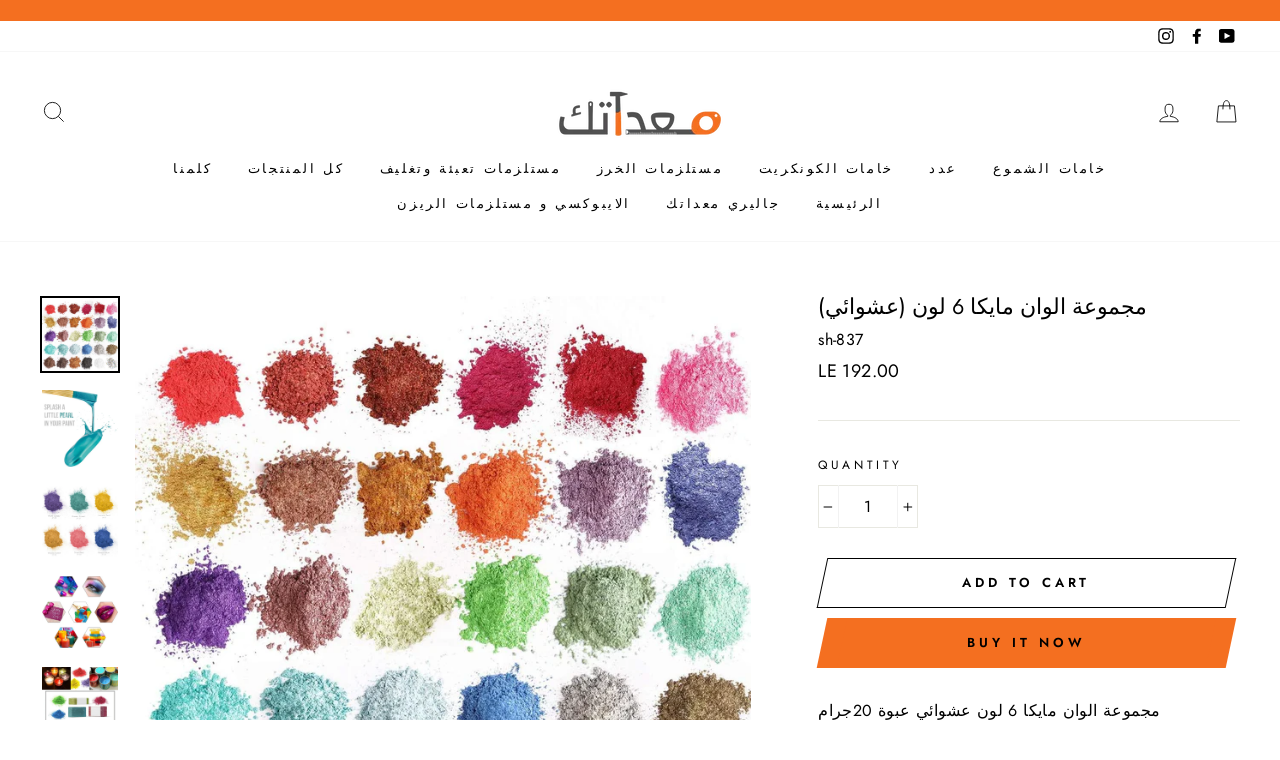

--- FILE ---
content_type: text/html; charset=utf-8
request_url: https://mo3edatk.com/products/%D9%85%D8%AC%D9%85%D9%88%D8%B9%D8%A9-%D8%A7%D9%84%D9%88%D8%A7%D9%86-%D9%85%D8%A7%D9%8A%D9%83%D8%A7
body_size: 22966
content:
<!doctype html>
<html class="no-js" lang="en">
<head>
  <meta charset="utf-8">
  <meta http-equiv="X-UA-Compatible" content="IE=edge,chrome=1">
  <meta name="viewport" content="width=device-width,initial-scale=1">
  <meta name="theme-color" content="#f46f20">
  <link rel="canonical" href="https://mo3edatk.com/products/%d9%85%d8%ac%d9%85%d9%88%d8%b9%d8%a9-%d8%a7%d9%84%d9%88%d8%a7%d9%86-%d9%85%d8%a7%d9%8a%d9%83%d8%a7">
  <meta name="format-detection" content="telephone=no"><link rel="shortcut icon" href="//mo3edatk.com/cdn/shop/files/FAV_0c4ba1c7-2b8c-4464-bae6-79fec01e1fc5_32x32.png?v=1662307532" type="image/png" />
  <title>مجموعة الوان مايكا 6 لون (عشوائي)
&ndash; mo3edatk
</title><meta name="description" content="مجموعة الوان مايكا 6 لون عشوائي عبوة 20جرام"><meta property="og:site_name" content="mo3edatk">
  <meta property="og:url" content="https://mo3edatk.com/products/%d9%85%d8%ac%d9%85%d9%88%d8%b9%d8%a9-%d8%a7%d9%84%d9%88%d8%a7%d9%86-%d9%85%d8%a7%d9%8a%d9%83%d8%a7">
  <meta property="og:title" content="مجموعة الوان مايكا 6 لون (عشوائي)">
  <meta property="og:type" content="product">
  <meta property="og:description" content="مجموعة الوان مايكا 6 لون عشوائي عبوة 20جرام"><meta property="og:price:amount" content="192.00">
    <meta property="og:price:currency" content="EGP"><meta property="og:image" content="http://mo3edatk.com/cdn/shop/files/917raYyjU7L._AC_SL1500_1200x630.jpg?v=1725972712"><meta property="og:image" content="http://mo3edatk.com/cdn/shop/files/61AP4_-t0XL._AC_SL1500_1200x630.jpg?v=1725972695"><meta property="og:image" content="http://mo3edatk.com/cdn/shop/files/81NFX7v-L8L._AC_SL1500_1200x630.jpg?v=1725972696">
  <meta property="og:image:secure_url" content="https://mo3edatk.com/cdn/shop/files/917raYyjU7L._AC_SL1500_1200x630.jpg?v=1725972712"><meta property="og:image:secure_url" content="https://mo3edatk.com/cdn/shop/files/61AP4_-t0XL._AC_SL1500_1200x630.jpg?v=1725972695"><meta property="og:image:secure_url" content="https://mo3edatk.com/cdn/shop/files/81NFX7v-L8L._AC_SL1500_1200x630.jpg?v=1725972696">
  <meta name="twitter:site" content="@">
  <meta name="twitter:card" content="summary_large_image">
  <meta name="twitter:title" content="مجموعة الوان مايكا 6 لون (عشوائي)">
  <meta name="twitter:description" content="مجموعة الوان مايكا 6 لون عشوائي عبوة 20جرام">


  <style data-shopify>
  @font-face {
  font-family: Jost;
  font-weight: 400;
  font-style: normal;
  src: url("//mo3edatk.com/cdn/fonts/jost/jost_n4.d47a1b6347ce4a4c9f437608011273009d91f2b7.woff2") format("woff2"),
       url("//mo3edatk.com/cdn/fonts/jost/jost_n4.791c46290e672b3f85c3d1c651ef2efa3819eadd.woff") format("woff");
}

  @font-face {
  font-family: Jost;
  font-weight: 400;
  font-style: normal;
  src: url("//mo3edatk.com/cdn/fonts/jost/jost_n4.d47a1b6347ce4a4c9f437608011273009d91f2b7.woff2") format("woff2"),
       url("//mo3edatk.com/cdn/fonts/jost/jost_n4.791c46290e672b3f85c3d1c651ef2efa3819eadd.woff") format("woff");
}


  @font-face {
  font-family: Jost;
  font-weight: 600;
  font-style: normal;
  src: url("//mo3edatk.com/cdn/fonts/jost/jost_n6.ec1178db7a7515114a2d84e3dd680832b7af8b99.woff2") format("woff2"),
       url("//mo3edatk.com/cdn/fonts/jost/jost_n6.b1178bb6bdd3979fef38e103a3816f6980aeaff9.woff") format("woff");
}

  @font-face {
  font-family: Jost;
  font-weight: 400;
  font-style: italic;
  src: url("//mo3edatk.com/cdn/fonts/jost/jost_i4.b690098389649750ada222b9763d55796c5283a5.woff2") format("woff2"),
       url("//mo3edatk.com/cdn/fonts/jost/jost_i4.fd766415a47e50b9e391ae7ec04e2ae25e7e28b0.woff") format("woff");
}

  @font-face {
  font-family: Jost;
  font-weight: 600;
  font-style: italic;
  src: url("//mo3edatk.com/cdn/fonts/jost/jost_i6.9af7e5f39e3a108c08f24047a4276332d9d7b85e.woff2") format("woff2"),
       url("//mo3edatk.com/cdn/fonts/jost/jost_i6.2bf310262638f998ed206777ce0b9a3b98b6fe92.woff") format("woff");
}

</style>

  <link href="//mo3edatk.com/cdn/shop/t/4/assets/theme.scss.css?v=107757662363834655521759333637" rel="stylesheet" type="text/css" media="all" />

  <style data-shopify>
    .collection-item__title {
      font-size: 14.4px;
    }

    @media screen and (min-width: 769px) {
      .collection-item__title {
        font-size: 18px;
      }
    }
  </style>

  <script>
    document.documentElement.className = document.documentElement.className.replace('no-js', 'js');

    window.theme = window.theme || {};
    theme.strings = {
      addToCart: "Add to cart",
      soldOut: "Sold Out",
      unavailable: "Unavailable",
      stockLabel: "Only [count] items in stock!",
      willNotShipUntil: "Will not ship until [date]",
      willBeInStockAfter: "Will be in stock after [date]",
      waitingForStock: "Inventory on the way",
      savePrice: "Save [saved_amount]",
      cartEmpty: "Your cart is currently empty.",
      cartTermsConfirmation: "You must agree with the terms and conditions of sales to check out"
    };
    theme.settings = {
      dynamicVariantsEnable: true,
      dynamicVariantType: "dropdown",
      cartType: "drawer",
      currenciesEnabled: false,
      nativeMultiCurrency: 1 > 1 ? true : false,
      moneyFormat: "LE {{amount}}",
      saveType: "dollar",
      recentlyViewedEnabled: false,
      predictiveSearch: true,
      predictiveSearchType: "product,article,page",
      inventoryThreshold: 10,
      quickView: true,
      themeName: 'Impulse',
      themeVersion: "2.5.2"
    };
  </script>

  <script>window.performance && window.performance.mark && window.performance.mark('shopify.content_for_header.start');</script><meta name="google-site-verification" content="EiL5L82Xf5jrE_29LPyhi_lzuzR61_Jfl7p1fF4n5z8">
<meta id="shopify-digital-wallet" name="shopify-digital-wallet" content="/62566498482/digital_wallets/dialog">
<link rel="alternate" type="application/json+oembed" href="https://mo3edatk.com/products/%d9%85%d8%ac%d9%85%d9%88%d8%b9%d8%a9-%d8%a7%d9%84%d9%88%d8%a7%d9%86-%d9%85%d8%a7%d9%8a%d9%83%d8%a7.oembed">
<script async="async" src="/checkouts/internal/preloads.js?locale=en-EG"></script>
<script id="shopify-features" type="application/json">{"accessToken":"d645af806218622856c3df2e95c2083a","betas":["rich-media-storefront-analytics"],"domain":"mo3edatk.com","predictiveSearch":true,"shopId":62566498482,"locale":"en"}</script>
<script>var Shopify = Shopify || {};
Shopify.shop = "mo3edatk.myshopify.com";
Shopify.locale = "en";
Shopify.currency = {"active":"EGP","rate":"1.0"};
Shopify.country = "EG";
Shopify.theme = {"name":"impulse-original Mo3edatk","id":137304473778,"schema_name":"Impulse","schema_version":"2.5.2","theme_store_id":null,"role":"main"};
Shopify.theme.handle = "null";
Shopify.theme.style = {"id":null,"handle":null};
Shopify.cdnHost = "mo3edatk.com/cdn";
Shopify.routes = Shopify.routes || {};
Shopify.routes.root = "/";</script>
<script type="module">!function(o){(o.Shopify=o.Shopify||{}).modules=!0}(window);</script>
<script>!function(o){function n(){var o=[];function n(){o.push(Array.prototype.slice.apply(arguments))}return n.q=o,n}var t=o.Shopify=o.Shopify||{};t.loadFeatures=n(),t.autoloadFeatures=n()}(window);</script>
<script id="shop-js-analytics" type="application/json">{"pageType":"product"}</script>
<script defer="defer" async type="module" src="//mo3edatk.com/cdn/shopifycloud/shop-js/modules/v2/client.init-shop-cart-sync_BApSsMSl.en.esm.js"></script>
<script defer="defer" async type="module" src="//mo3edatk.com/cdn/shopifycloud/shop-js/modules/v2/chunk.common_CBoos6YZ.esm.js"></script>
<script type="module">
  await import("//mo3edatk.com/cdn/shopifycloud/shop-js/modules/v2/client.init-shop-cart-sync_BApSsMSl.en.esm.js");
await import("//mo3edatk.com/cdn/shopifycloud/shop-js/modules/v2/chunk.common_CBoos6YZ.esm.js");

  window.Shopify.SignInWithShop?.initShopCartSync?.({"fedCMEnabled":true,"windoidEnabled":true});

</script>
<script id="__st">var __st={"a":62566498482,"offset":7200,"reqid":"cac2a785-0cac-4538-89f4-8607ee800fe9-1768921213","pageurl":"mo3edatk.com\/products\/%D9%85%D8%AC%D9%85%D9%88%D8%B9%D8%A9-%D8%A7%D9%84%D9%88%D8%A7%D9%86-%D9%85%D8%A7%D9%8A%D9%83%D8%A7","u":"b2c58cee7700","p":"product","rtyp":"product","rid":7436552634546};</script>
<script>window.ShopifyPaypalV4VisibilityTracking = true;</script>
<script id="captcha-bootstrap">!function(){'use strict';const t='contact',e='account',n='new_comment',o=[[t,t],['blogs',n],['comments',n],[t,'customer']],c=[[e,'customer_login'],[e,'guest_login'],[e,'recover_customer_password'],[e,'create_customer']],r=t=>t.map((([t,e])=>`form[action*='/${t}']:not([data-nocaptcha='true']) input[name='form_type'][value='${e}']`)).join(','),a=t=>()=>t?[...document.querySelectorAll(t)].map((t=>t.form)):[];function s(){const t=[...o],e=r(t);return a(e)}const i='password',u='form_key',d=['recaptcha-v3-token','g-recaptcha-response','h-captcha-response',i],f=()=>{try{return window.sessionStorage}catch{return}},m='__shopify_v',_=t=>t.elements[u];function p(t,e,n=!1){try{const o=window.sessionStorage,c=JSON.parse(o.getItem(e)),{data:r}=function(t){const{data:e,action:n}=t;return t[m]||n?{data:e,action:n}:{data:t,action:n}}(c);for(const[e,n]of Object.entries(r))t.elements[e]&&(t.elements[e].value=n);n&&o.removeItem(e)}catch(o){console.error('form repopulation failed',{error:o})}}const l='form_type',E='cptcha';function T(t){t.dataset[E]=!0}const w=window,h=w.document,L='Shopify',v='ce_forms',y='captcha';let A=!1;((t,e)=>{const n=(g='f06e6c50-85a8-45c8-87d0-21a2b65856fe',I='https://cdn.shopify.com/shopifycloud/storefront-forms-hcaptcha/ce_storefront_forms_captcha_hcaptcha.v1.5.2.iife.js',D={infoText:'Protected by hCaptcha',privacyText:'Privacy',termsText:'Terms'},(t,e,n)=>{const o=w[L][v],c=o.bindForm;if(c)return c(t,g,e,D).then(n);var r;o.q.push([[t,g,e,D],n]),r=I,A||(h.body.append(Object.assign(h.createElement('script'),{id:'captcha-provider',async:!0,src:r})),A=!0)});var g,I,D;w[L]=w[L]||{},w[L][v]=w[L][v]||{},w[L][v].q=[],w[L][y]=w[L][y]||{},w[L][y].protect=function(t,e){n(t,void 0,e),T(t)},Object.freeze(w[L][y]),function(t,e,n,w,h,L){const[v,y,A,g]=function(t,e,n){const i=e?o:[],u=t?c:[],d=[...i,...u],f=r(d),m=r(i),_=r(d.filter((([t,e])=>n.includes(e))));return[a(f),a(m),a(_),s()]}(w,h,L),I=t=>{const e=t.target;return e instanceof HTMLFormElement?e:e&&e.form},D=t=>v().includes(t);t.addEventListener('submit',(t=>{const e=I(t);if(!e)return;const n=D(e)&&!e.dataset.hcaptchaBound&&!e.dataset.recaptchaBound,o=_(e),c=g().includes(e)&&(!o||!o.value);(n||c)&&t.preventDefault(),c&&!n&&(function(t){try{if(!f())return;!function(t){const e=f();if(!e)return;const n=_(t);if(!n)return;const o=n.value;o&&e.removeItem(o)}(t);const e=Array.from(Array(32),(()=>Math.random().toString(36)[2])).join('');!function(t,e){_(t)||t.append(Object.assign(document.createElement('input'),{type:'hidden',name:u})),t.elements[u].value=e}(t,e),function(t,e){const n=f();if(!n)return;const o=[...t.querySelectorAll(`input[type='${i}']`)].map((({name:t})=>t)),c=[...d,...o],r={};for(const[a,s]of new FormData(t).entries())c.includes(a)||(r[a]=s);n.setItem(e,JSON.stringify({[m]:1,action:t.action,data:r}))}(t,e)}catch(e){console.error('failed to persist form',e)}}(e),e.submit())}));const S=(t,e)=>{t&&!t.dataset[E]&&(n(t,e.some((e=>e===t))),T(t))};for(const o of['focusin','change'])t.addEventListener(o,(t=>{const e=I(t);D(e)&&S(e,y())}));const B=e.get('form_key'),M=e.get(l),P=B&&M;t.addEventListener('DOMContentLoaded',(()=>{const t=y();if(P)for(const e of t)e.elements[l].value===M&&p(e,B);[...new Set([...A(),...v().filter((t=>'true'===t.dataset.shopifyCaptcha))])].forEach((e=>S(e,t)))}))}(h,new URLSearchParams(w.location.search),n,t,e,['guest_login'])})(!0,!0)}();</script>
<script integrity="sha256-4kQ18oKyAcykRKYeNunJcIwy7WH5gtpwJnB7kiuLZ1E=" data-source-attribution="shopify.loadfeatures" defer="defer" src="//mo3edatk.com/cdn/shopifycloud/storefront/assets/storefront/load_feature-a0a9edcb.js" crossorigin="anonymous"></script>
<script data-source-attribution="shopify.dynamic_checkout.dynamic.init">var Shopify=Shopify||{};Shopify.PaymentButton=Shopify.PaymentButton||{isStorefrontPortableWallets:!0,init:function(){window.Shopify.PaymentButton.init=function(){};var t=document.createElement("script");t.src="https://mo3edatk.com/cdn/shopifycloud/portable-wallets/latest/portable-wallets.en.js",t.type="module",document.head.appendChild(t)}};
</script>
<script data-source-attribution="shopify.dynamic_checkout.buyer_consent">
  function portableWalletsHideBuyerConsent(e){var t=document.getElementById("shopify-buyer-consent"),n=document.getElementById("shopify-subscription-policy-button");t&&n&&(t.classList.add("hidden"),t.setAttribute("aria-hidden","true"),n.removeEventListener("click",e))}function portableWalletsShowBuyerConsent(e){var t=document.getElementById("shopify-buyer-consent"),n=document.getElementById("shopify-subscription-policy-button");t&&n&&(t.classList.remove("hidden"),t.removeAttribute("aria-hidden"),n.addEventListener("click",e))}window.Shopify?.PaymentButton&&(window.Shopify.PaymentButton.hideBuyerConsent=portableWalletsHideBuyerConsent,window.Shopify.PaymentButton.showBuyerConsent=portableWalletsShowBuyerConsent);
</script>
<script>
  function portableWalletsCleanup(e){e&&e.src&&console.error("Failed to load portable wallets script "+e.src);var t=document.querySelectorAll("shopify-accelerated-checkout .shopify-payment-button__skeleton, shopify-accelerated-checkout-cart .wallet-cart-button__skeleton"),e=document.getElementById("shopify-buyer-consent");for(let e=0;e<t.length;e++)t[e].remove();e&&e.remove()}function portableWalletsNotLoadedAsModule(e){e instanceof ErrorEvent&&"string"==typeof e.message&&e.message.includes("import.meta")&&"string"==typeof e.filename&&e.filename.includes("portable-wallets")&&(window.removeEventListener("error",portableWalletsNotLoadedAsModule),window.Shopify.PaymentButton.failedToLoad=e,"loading"===document.readyState?document.addEventListener("DOMContentLoaded",window.Shopify.PaymentButton.init):window.Shopify.PaymentButton.init())}window.addEventListener("error",portableWalletsNotLoadedAsModule);
</script>

<script type="module" src="https://mo3edatk.com/cdn/shopifycloud/portable-wallets/latest/portable-wallets.en.js" onError="portableWalletsCleanup(this)" crossorigin="anonymous"></script>
<script nomodule>
  document.addEventListener("DOMContentLoaded", portableWalletsCleanup);
</script>

<link id="shopify-accelerated-checkout-styles" rel="stylesheet" media="screen" href="https://mo3edatk.com/cdn/shopifycloud/portable-wallets/latest/accelerated-checkout-backwards-compat.css" crossorigin="anonymous">
<style id="shopify-accelerated-checkout-cart">
        #shopify-buyer-consent {
  margin-top: 1em;
  display: inline-block;
  width: 100%;
}

#shopify-buyer-consent.hidden {
  display: none;
}

#shopify-subscription-policy-button {
  background: none;
  border: none;
  padding: 0;
  text-decoration: underline;
  font-size: inherit;
  cursor: pointer;
}

#shopify-subscription-policy-button::before {
  box-shadow: none;
}

      </style>

<script>window.performance && window.performance.mark && window.performance.mark('shopify.content_for_header.end');</script>

  <script src="//mo3edatk.com/cdn/shop/t/4/assets/vendor-scripts-v5.js" defer="defer"></script>

  

  <script src="//mo3edatk.com/cdn/shop/t/4/assets/theme.js?v=88927233022338515451715887191" defer="defer"></script><link href="https://monorail-edge.shopifysvc.com" rel="dns-prefetch">
<script>(function(){if ("sendBeacon" in navigator && "performance" in window) {try {var session_token_from_headers = performance.getEntriesByType('navigation')[0].serverTiming.find(x => x.name == '_s').description;} catch {var session_token_from_headers = undefined;}var session_cookie_matches = document.cookie.match(/_shopify_s=([^;]*)/);var session_token_from_cookie = session_cookie_matches && session_cookie_matches.length === 2 ? session_cookie_matches[1] : "";var session_token = session_token_from_headers || session_token_from_cookie || "";function handle_abandonment_event(e) {var entries = performance.getEntries().filter(function(entry) {return /monorail-edge.shopifysvc.com/.test(entry.name);});if (!window.abandonment_tracked && entries.length === 0) {window.abandonment_tracked = true;var currentMs = Date.now();var navigation_start = performance.timing.navigationStart;var payload = {shop_id: 62566498482,url: window.location.href,navigation_start,duration: currentMs - navigation_start,session_token,page_type: "product"};window.navigator.sendBeacon("https://monorail-edge.shopifysvc.com/v1/produce", JSON.stringify({schema_id: "online_store_buyer_site_abandonment/1.1",payload: payload,metadata: {event_created_at_ms: currentMs,event_sent_at_ms: currentMs}}));}}window.addEventListener('pagehide', handle_abandonment_event);}}());</script>
<script id="web-pixels-manager-setup">(function e(e,d,r,n,o){if(void 0===o&&(o={}),!Boolean(null===(a=null===(i=window.Shopify)||void 0===i?void 0:i.analytics)||void 0===a?void 0:a.replayQueue)){var i,a;window.Shopify=window.Shopify||{};var t=window.Shopify;t.analytics=t.analytics||{};var s=t.analytics;s.replayQueue=[],s.publish=function(e,d,r){return s.replayQueue.push([e,d,r]),!0};try{self.performance.mark("wpm:start")}catch(e){}var l=function(){var e={modern:/Edge?\/(1{2}[4-9]|1[2-9]\d|[2-9]\d{2}|\d{4,})\.\d+(\.\d+|)|Firefox\/(1{2}[4-9]|1[2-9]\d|[2-9]\d{2}|\d{4,})\.\d+(\.\d+|)|Chrom(ium|e)\/(9{2}|\d{3,})\.\d+(\.\d+|)|(Maci|X1{2}).+ Version\/(15\.\d+|(1[6-9]|[2-9]\d|\d{3,})\.\d+)([,.]\d+|)( \(\w+\)|)( Mobile\/\w+|) Safari\/|Chrome.+OPR\/(9{2}|\d{3,})\.\d+\.\d+|(CPU[ +]OS|iPhone[ +]OS|CPU[ +]iPhone|CPU IPhone OS|CPU iPad OS)[ +]+(15[._]\d+|(1[6-9]|[2-9]\d|\d{3,})[._]\d+)([._]\d+|)|Android:?[ /-](13[3-9]|1[4-9]\d|[2-9]\d{2}|\d{4,})(\.\d+|)(\.\d+|)|Android.+Firefox\/(13[5-9]|1[4-9]\d|[2-9]\d{2}|\d{4,})\.\d+(\.\d+|)|Android.+Chrom(ium|e)\/(13[3-9]|1[4-9]\d|[2-9]\d{2}|\d{4,})\.\d+(\.\d+|)|SamsungBrowser\/([2-9]\d|\d{3,})\.\d+/,legacy:/Edge?\/(1[6-9]|[2-9]\d|\d{3,})\.\d+(\.\d+|)|Firefox\/(5[4-9]|[6-9]\d|\d{3,})\.\d+(\.\d+|)|Chrom(ium|e)\/(5[1-9]|[6-9]\d|\d{3,})\.\d+(\.\d+|)([\d.]+$|.*Safari\/(?![\d.]+ Edge\/[\d.]+$))|(Maci|X1{2}).+ Version\/(10\.\d+|(1[1-9]|[2-9]\d|\d{3,})\.\d+)([,.]\d+|)( \(\w+\)|)( Mobile\/\w+|) Safari\/|Chrome.+OPR\/(3[89]|[4-9]\d|\d{3,})\.\d+\.\d+|(CPU[ +]OS|iPhone[ +]OS|CPU[ +]iPhone|CPU IPhone OS|CPU iPad OS)[ +]+(10[._]\d+|(1[1-9]|[2-9]\d|\d{3,})[._]\d+)([._]\d+|)|Android:?[ /-](13[3-9]|1[4-9]\d|[2-9]\d{2}|\d{4,})(\.\d+|)(\.\d+|)|Mobile Safari.+OPR\/([89]\d|\d{3,})\.\d+\.\d+|Android.+Firefox\/(13[5-9]|1[4-9]\d|[2-9]\d{2}|\d{4,})\.\d+(\.\d+|)|Android.+Chrom(ium|e)\/(13[3-9]|1[4-9]\d|[2-9]\d{2}|\d{4,})\.\d+(\.\d+|)|Android.+(UC? ?Browser|UCWEB|U3)[ /]?(15\.([5-9]|\d{2,})|(1[6-9]|[2-9]\d|\d{3,})\.\d+)\.\d+|SamsungBrowser\/(5\.\d+|([6-9]|\d{2,})\.\d+)|Android.+MQ{2}Browser\/(14(\.(9|\d{2,})|)|(1[5-9]|[2-9]\d|\d{3,})(\.\d+|))(\.\d+|)|K[Aa][Ii]OS\/(3\.\d+|([4-9]|\d{2,})\.\d+)(\.\d+|)/},d=e.modern,r=e.legacy,n=navigator.userAgent;return n.match(d)?"modern":n.match(r)?"legacy":"unknown"}(),u="modern"===l?"modern":"legacy",c=(null!=n?n:{modern:"",legacy:""})[u],f=function(e){return[e.baseUrl,"/wpm","/b",e.hashVersion,"modern"===e.buildTarget?"m":"l",".js"].join("")}({baseUrl:d,hashVersion:r,buildTarget:u}),m=function(e){var d=e.version,r=e.bundleTarget,n=e.surface,o=e.pageUrl,i=e.monorailEndpoint;return{emit:function(e){var a=e.status,t=e.errorMsg,s=(new Date).getTime(),l=JSON.stringify({metadata:{event_sent_at_ms:s},events:[{schema_id:"web_pixels_manager_load/3.1",payload:{version:d,bundle_target:r,page_url:o,status:a,surface:n,error_msg:t},metadata:{event_created_at_ms:s}}]});if(!i)return console&&console.warn&&console.warn("[Web Pixels Manager] No Monorail endpoint provided, skipping logging."),!1;try{return self.navigator.sendBeacon.bind(self.navigator)(i,l)}catch(e){}var u=new XMLHttpRequest;try{return u.open("POST",i,!0),u.setRequestHeader("Content-Type","text/plain"),u.send(l),!0}catch(e){return console&&console.warn&&console.warn("[Web Pixels Manager] Got an unhandled error while logging to Monorail."),!1}}}}({version:r,bundleTarget:l,surface:e.surface,pageUrl:self.location.href,monorailEndpoint:e.monorailEndpoint});try{o.browserTarget=l,function(e){var d=e.src,r=e.async,n=void 0===r||r,o=e.onload,i=e.onerror,a=e.sri,t=e.scriptDataAttributes,s=void 0===t?{}:t,l=document.createElement("script"),u=document.querySelector("head"),c=document.querySelector("body");if(l.async=n,l.src=d,a&&(l.integrity=a,l.crossOrigin="anonymous"),s)for(var f in s)if(Object.prototype.hasOwnProperty.call(s,f))try{l.dataset[f]=s[f]}catch(e){}if(o&&l.addEventListener("load",o),i&&l.addEventListener("error",i),u)u.appendChild(l);else{if(!c)throw new Error("Did not find a head or body element to append the script");c.appendChild(l)}}({src:f,async:!0,onload:function(){if(!function(){var e,d;return Boolean(null===(d=null===(e=window.Shopify)||void 0===e?void 0:e.analytics)||void 0===d?void 0:d.initialized)}()){var d=window.webPixelsManager.init(e)||void 0;if(d){var r=window.Shopify.analytics;r.replayQueue.forEach((function(e){var r=e[0],n=e[1],o=e[2];d.publishCustomEvent(r,n,o)})),r.replayQueue=[],r.publish=d.publishCustomEvent,r.visitor=d.visitor,r.initialized=!0}}},onerror:function(){return m.emit({status:"failed",errorMsg:"".concat(f," has failed to load")})},sri:function(e){var d=/^sha384-[A-Za-z0-9+/=]+$/;return"string"==typeof e&&d.test(e)}(c)?c:"",scriptDataAttributes:o}),m.emit({status:"loading"})}catch(e){m.emit({status:"failed",errorMsg:(null==e?void 0:e.message)||"Unknown error"})}}})({shopId: 62566498482,storefrontBaseUrl: "https://mo3edatk.com",extensionsBaseUrl: "https://extensions.shopifycdn.com/cdn/shopifycloud/web-pixels-manager",monorailEndpoint: "https://monorail-edge.shopifysvc.com/unstable/produce_batch",surface: "storefront-renderer",enabledBetaFlags: ["2dca8a86"],webPixelsConfigList: [{"id":"1199210674","configuration":"{\"pixel_id\":\"506934049144184\",\"pixel_type\":\"facebook_pixel\"}","eventPayloadVersion":"v1","runtimeContext":"OPEN","scriptVersion":"ca16bc87fe92b6042fbaa3acc2fbdaa6","type":"APP","apiClientId":2329312,"privacyPurposes":["ANALYTICS","MARKETING","SALE_OF_DATA"],"dataSharingAdjustments":{"protectedCustomerApprovalScopes":["read_customer_address","read_customer_email","read_customer_name","read_customer_personal_data","read_customer_phone"]}},{"id":"599883954","configuration":"{\"config\":\"{\\\"pixel_id\\\":\\\"GT-MB6DPSJ\\\",\\\"target_country\\\":\\\"EG\\\",\\\"gtag_events\\\":[{\\\"type\\\":\\\"purchase\\\",\\\"action_label\\\":\\\"MC-LFE7FD2NFK\\\"},{\\\"type\\\":\\\"page_view\\\",\\\"action_label\\\":\\\"MC-LFE7FD2NFK\\\"},{\\\"type\\\":\\\"view_item\\\",\\\"action_label\\\":\\\"MC-LFE7FD2NFK\\\"}],\\\"enable_monitoring_mode\\\":false}\"}","eventPayloadVersion":"v1","runtimeContext":"OPEN","scriptVersion":"b2a88bafab3e21179ed38636efcd8a93","type":"APP","apiClientId":1780363,"privacyPurposes":[],"dataSharingAdjustments":{"protectedCustomerApprovalScopes":["read_customer_address","read_customer_email","read_customer_name","read_customer_personal_data","read_customer_phone"]}},{"id":"shopify-app-pixel","configuration":"{}","eventPayloadVersion":"v1","runtimeContext":"STRICT","scriptVersion":"0450","apiClientId":"shopify-pixel","type":"APP","privacyPurposes":["ANALYTICS","MARKETING"]},{"id":"shopify-custom-pixel","eventPayloadVersion":"v1","runtimeContext":"LAX","scriptVersion":"0450","apiClientId":"shopify-pixel","type":"CUSTOM","privacyPurposes":["ANALYTICS","MARKETING"]}],isMerchantRequest: false,initData: {"shop":{"name":"mo3edatk","paymentSettings":{"currencyCode":"EGP"},"myshopifyDomain":"mo3edatk.myshopify.com","countryCode":"EG","storefrontUrl":"https:\/\/mo3edatk.com"},"customer":null,"cart":null,"checkout":null,"productVariants":[{"price":{"amount":192.0,"currencyCode":"EGP"},"product":{"title":"مجموعة الوان مايكا 6 لون (عشوائي)","vendor":"mo3edatk","id":"7436552634546","untranslatedTitle":"مجموعة الوان مايكا 6 لون (عشوائي)","url":"\/products\/%D9%85%D8%AC%D9%85%D9%88%D8%B9%D8%A9-%D8%A7%D9%84%D9%88%D8%A7%D9%86-%D9%85%D8%A7%D9%8A%D9%83%D8%A7","type":""},"id":"42342215123122","image":{"src":"\/\/mo3edatk.com\/cdn\/shop\/files\/917raYyjU7L._AC_SL1500.jpg?v=1725972712"},"sku":"sh-837","title":"Default Title","untranslatedTitle":"Default Title"}],"purchasingCompany":null},},"https://mo3edatk.com/cdn","fcfee988w5aeb613cpc8e4bc33m6693e112",{"modern":"","legacy":""},{"shopId":"62566498482","storefrontBaseUrl":"https:\/\/mo3edatk.com","extensionBaseUrl":"https:\/\/extensions.shopifycdn.com\/cdn\/shopifycloud\/web-pixels-manager","surface":"storefront-renderer","enabledBetaFlags":"[\"2dca8a86\"]","isMerchantRequest":"false","hashVersion":"fcfee988w5aeb613cpc8e4bc33m6693e112","publish":"custom","events":"[[\"page_viewed\",{}],[\"product_viewed\",{\"productVariant\":{\"price\":{\"amount\":192.0,\"currencyCode\":\"EGP\"},\"product\":{\"title\":\"مجموعة الوان مايكا 6 لون (عشوائي)\",\"vendor\":\"mo3edatk\",\"id\":\"7436552634546\",\"untranslatedTitle\":\"مجموعة الوان مايكا 6 لون (عشوائي)\",\"url\":\"\/products\/%D9%85%D8%AC%D9%85%D9%88%D8%B9%D8%A9-%D8%A7%D9%84%D9%88%D8%A7%D9%86-%D9%85%D8%A7%D9%8A%D9%83%D8%A7\",\"type\":\"\"},\"id\":\"42342215123122\",\"image\":{\"src\":\"\/\/mo3edatk.com\/cdn\/shop\/files\/917raYyjU7L._AC_SL1500.jpg?v=1725972712\"},\"sku\":\"sh-837\",\"title\":\"Default Title\",\"untranslatedTitle\":\"Default Title\"}}]]"});</script><script>
  window.ShopifyAnalytics = window.ShopifyAnalytics || {};
  window.ShopifyAnalytics.meta = window.ShopifyAnalytics.meta || {};
  window.ShopifyAnalytics.meta.currency = 'EGP';
  var meta = {"product":{"id":7436552634546,"gid":"gid:\/\/shopify\/Product\/7436552634546","vendor":"mo3edatk","type":"","handle":"مجموعة-الوان-مايكا","variants":[{"id":42342215123122,"price":19200,"name":"مجموعة الوان مايكا 6 لون (عشوائي)","public_title":null,"sku":"sh-837"}],"remote":false},"page":{"pageType":"product","resourceType":"product","resourceId":7436552634546,"requestId":"cac2a785-0cac-4538-89f4-8607ee800fe9-1768921213"}};
  for (var attr in meta) {
    window.ShopifyAnalytics.meta[attr] = meta[attr];
  }
</script>
<script class="analytics">
  (function () {
    var customDocumentWrite = function(content) {
      var jquery = null;

      if (window.jQuery) {
        jquery = window.jQuery;
      } else if (window.Checkout && window.Checkout.$) {
        jquery = window.Checkout.$;
      }

      if (jquery) {
        jquery('body').append(content);
      }
    };

    var hasLoggedConversion = function(token) {
      if (token) {
        return document.cookie.indexOf('loggedConversion=' + token) !== -1;
      }
      return false;
    }

    var setCookieIfConversion = function(token) {
      if (token) {
        var twoMonthsFromNow = new Date(Date.now());
        twoMonthsFromNow.setMonth(twoMonthsFromNow.getMonth() + 2);

        document.cookie = 'loggedConversion=' + token + '; expires=' + twoMonthsFromNow;
      }
    }

    var trekkie = window.ShopifyAnalytics.lib = window.trekkie = window.trekkie || [];
    if (trekkie.integrations) {
      return;
    }
    trekkie.methods = [
      'identify',
      'page',
      'ready',
      'track',
      'trackForm',
      'trackLink'
    ];
    trekkie.factory = function(method) {
      return function() {
        var args = Array.prototype.slice.call(arguments);
        args.unshift(method);
        trekkie.push(args);
        return trekkie;
      };
    };
    for (var i = 0; i < trekkie.methods.length; i++) {
      var key = trekkie.methods[i];
      trekkie[key] = trekkie.factory(key);
    }
    trekkie.load = function(config) {
      trekkie.config = config || {};
      trekkie.config.initialDocumentCookie = document.cookie;
      var first = document.getElementsByTagName('script')[0];
      var script = document.createElement('script');
      script.type = 'text/javascript';
      script.onerror = function(e) {
        var scriptFallback = document.createElement('script');
        scriptFallback.type = 'text/javascript';
        scriptFallback.onerror = function(error) {
                var Monorail = {
      produce: function produce(monorailDomain, schemaId, payload) {
        var currentMs = new Date().getTime();
        var event = {
          schema_id: schemaId,
          payload: payload,
          metadata: {
            event_created_at_ms: currentMs,
            event_sent_at_ms: currentMs
          }
        };
        return Monorail.sendRequest("https://" + monorailDomain + "/v1/produce", JSON.stringify(event));
      },
      sendRequest: function sendRequest(endpointUrl, payload) {
        // Try the sendBeacon API
        if (window && window.navigator && typeof window.navigator.sendBeacon === 'function' && typeof window.Blob === 'function' && !Monorail.isIos12()) {
          var blobData = new window.Blob([payload], {
            type: 'text/plain'
          });

          if (window.navigator.sendBeacon(endpointUrl, blobData)) {
            return true;
          } // sendBeacon was not successful

        } // XHR beacon

        var xhr = new XMLHttpRequest();

        try {
          xhr.open('POST', endpointUrl);
          xhr.setRequestHeader('Content-Type', 'text/plain');
          xhr.send(payload);
        } catch (e) {
          console.log(e);
        }

        return false;
      },
      isIos12: function isIos12() {
        return window.navigator.userAgent.lastIndexOf('iPhone; CPU iPhone OS 12_') !== -1 || window.navigator.userAgent.lastIndexOf('iPad; CPU OS 12_') !== -1;
      }
    };
    Monorail.produce('monorail-edge.shopifysvc.com',
      'trekkie_storefront_load_errors/1.1',
      {shop_id: 62566498482,
      theme_id: 137304473778,
      app_name: "storefront",
      context_url: window.location.href,
      source_url: "//mo3edatk.com/cdn/s/trekkie.storefront.cd680fe47e6c39ca5d5df5f0a32d569bc48c0f27.min.js"});

        };
        scriptFallback.async = true;
        scriptFallback.src = '//mo3edatk.com/cdn/s/trekkie.storefront.cd680fe47e6c39ca5d5df5f0a32d569bc48c0f27.min.js';
        first.parentNode.insertBefore(scriptFallback, first);
      };
      script.async = true;
      script.src = '//mo3edatk.com/cdn/s/trekkie.storefront.cd680fe47e6c39ca5d5df5f0a32d569bc48c0f27.min.js';
      first.parentNode.insertBefore(script, first);
    };
    trekkie.load(
      {"Trekkie":{"appName":"storefront","development":false,"defaultAttributes":{"shopId":62566498482,"isMerchantRequest":null,"themeId":137304473778,"themeCityHash":"3314073810422876507","contentLanguage":"en","currency":"EGP","eventMetadataId":"91b49833-09dd-4888-ae59-9e88521a5700"},"isServerSideCookieWritingEnabled":true,"monorailRegion":"shop_domain","enabledBetaFlags":["65f19447"]},"Session Attribution":{},"S2S":{"facebookCapiEnabled":true,"source":"trekkie-storefront-renderer","apiClientId":580111}}
    );

    var loaded = false;
    trekkie.ready(function() {
      if (loaded) return;
      loaded = true;

      window.ShopifyAnalytics.lib = window.trekkie;

      var originalDocumentWrite = document.write;
      document.write = customDocumentWrite;
      try { window.ShopifyAnalytics.merchantGoogleAnalytics.call(this); } catch(error) {};
      document.write = originalDocumentWrite;

      window.ShopifyAnalytics.lib.page(null,{"pageType":"product","resourceType":"product","resourceId":7436552634546,"requestId":"cac2a785-0cac-4538-89f4-8607ee800fe9-1768921213","shopifyEmitted":true});

      var match = window.location.pathname.match(/checkouts\/(.+)\/(thank_you|post_purchase)/)
      var token = match? match[1]: undefined;
      if (!hasLoggedConversion(token)) {
        setCookieIfConversion(token);
        window.ShopifyAnalytics.lib.track("Viewed Product",{"currency":"EGP","variantId":42342215123122,"productId":7436552634546,"productGid":"gid:\/\/shopify\/Product\/7436552634546","name":"مجموعة الوان مايكا 6 لون (عشوائي)","price":"192.00","sku":"sh-837","brand":"mo3edatk","variant":null,"category":"","nonInteraction":true,"remote":false},undefined,undefined,{"shopifyEmitted":true});
      window.ShopifyAnalytics.lib.track("monorail:\/\/trekkie_storefront_viewed_product\/1.1",{"currency":"EGP","variantId":42342215123122,"productId":7436552634546,"productGid":"gid:\/\/shopify\/Product\/7436552634546","name":"مجموعة الوان مايكا 6 لون (عشوائي)","price":"192.00","sku":"sh-837","brand":"mo3edatk","variant":null,"category":"","nonInteraction":true,"remote":false,"referer":"https:\/\/mo3edatk.com\/products\/%D9%85%D8%AC%D9%85%D9%88%D8%B9%D8%A9-%D8%A7%D9%84%D9%88%D8%A7%D9%86-%D9%85%D8%A7%D9%8A%D9%83%D8%A7"});
      }
    });


        var eventsListenerScript = document.createElement('script');
        eventsListenerScript.async = true;
        eventsListenerScript.src = "//mo3edatk.com/cdn/shopifycloud/storefront/assets/shop_events_listener-3da45d37.js";
        document.getElementsByTagName('head')[0].appendChild(eventsListenerScript);

})();</script>
<script
  defer
  src="https://mo3edatk.com/cdn/shopifycloud/perf-kit/shopify-perf-kit-3.0.4.min.js"
  data-application="storefront-renderer"
  data-shop-id="62566498482"
  data-render-region="gcp-us-central1"
  data-page-type="product"
  data-theme-instance-id="137304473778"
  data-theme-name="Impulse"
  data-theme-version="2.5.2"
  data-monorail-region="shop_domain"
  data-resource-timing-sampling-rate="10"
  data-shs="true"
  data-shs-beacon="true"
  data-shs-export-with-fetch="true"
  data-shs-logs-sample-rate="1"
  data-shs-beacon-endpoint="https://mo3edatk.com/api/collect"
></script>
</head>

<body class="template-product" data-transitions="false">

  
  

  <a class="in-page-link visually-hidden skip-link" href="#MainContent">Skip to content</a>

  <div id="PageContainer" class="page-container">
    <div class="transition-body">

    <div id="shopify-section-header" class="shopify-section">




<div id="NavDrawer" class="drawer drawer--left">
  <div class="drawer__fixed-header drawer__fixed-header--full">
    <div class="drawer__header drawer__header--full appear-animation appear-delay-1">
      <div class="h2 drawer__title">
        

      </div>
      <div class="drawer__close">
        <button type="button" class="drawer__close-button js-drawer-close">
          <svg aria-hidden="true" focusable="false" role="presentation" class="icon icon-close" viewBox="0 0 64 64"><path d="M19 17.61l27.12 27.13m0-27.12L19 44.74"/></svg>
          <span class="icon__fallback-text">Close menu</span>
        </button>
      </div>
    </div>
  </div>
  <div class="drawer__inner">

    <ul class="mobile-nav" role="navigation" aria-label="Primary">
      


        <li class="mobile-nav__item appear-animation appear-delay-2">
          
            <a href="/pages/contact" class="mobile-nav__link mobile-nav__link--top-level" >كلمنا</a>
          

          
        </li>
      


        <li class="mobile-nav__item appear-animation appear-delay-3">
          
            <a href="/collections/all" class="mobile-nav__link mobile-nav__link--top-level" >كل المنتجات</a>
          

          
        </li>
      


        <li class="mobile-nav__item appear-animation appear-delay-4">
          
            <a href="https://mo3edatk.com/collections/%D9%85%D8%B3%D8%AA%D9%84%D8%B2%D9%85%D8%A7%D8%AA-%D8%AA%D8%B9%D8%A8%D8%A6%D9%87-%D9%88-%D8%AA%D8%BA%D9%84%D9%8A%D8%A8" class="mobile-nav__link mobile-nav__link--top-level" >مستلزمات تعبئة وتغليف</a>
          

          
        </li>
      


        <li class="mobile-nav__item appear-animation appear-delay-5">
          
            <a href="https://mo3edatk.com/collections/%D9%85%D8%B3%D8%AA%D9%84%D8%B2%D9%85%D8%A7%D8%AA-%D8%A7%D9%84%D8%AE%D8%B1%D8%B2" class="mobile-nav__link mobile-nav__link--top-level" >مستلزمات الخرز</a>
          

          
        </li>
      


        <li class="mobile-nav__item appear-animation appear-delay-6">
          
            <a href="https://mo3edatk.com/collections/%D8%AE%D8%A7%D9%85%D8%A7%D8%AA-%D8%A7%D9%84%D9%83%D9%88%D9%86%D9%83%D8%B1%D9%8A%D8%AA" class="mobile-nav__link mobile-nav__link--top-level" >خامات الكونكريت</a>
          

          
        </li>
      


        <li class="mobile-nav__item appear-animation appear-delay-7">
          
            <div class="mobile-nav__has-sublist">
              
                <a href="/collections/%D8%B9%D8%AF%D8%AF-%D9%88-%D8%A3%D8%AF%D9%88%D8%A7%D8%AA"
                  class="mobile-nav__link mobile-nav__link--top-level"
                  id="Label-collections-d8-b9-d8-af-d8-af-d9-88-d8-a3-d8-af-d9-88-d8-a7-d8-aa6"
                  >
                  عدد
                </a>
                <div class="mobile-nav__toggle">
                  <button type="button"
                    aria-controls="Linklist-collections-d8-b9-d8-af-d8-af-d9-88-d8-a3-d8-af-d9-88-d8-a7-d8-aa6"
                    
                    class="collapsible-trigger collapsible--auto-height ">
                    <span class="collapsible-trigger__icon collapsible-trigger__icon--open" role="presentation">
  <svg aria-hidden="true" focusable="false" role="presentation" class="icon icon--wide icon-chevron-down" viewBox="0 0 28 16"><path d="M1.57 1.59l12.76 12.77L27.1 1.59" stroke-width="2" stroke="#000" fill="none" fill-rule="evenodd"/></svg>
</span>

                  </button>
                </div>
              
            </div>
          

          
            <div id="Linklist-collections-d8-b9-d8-af-d8-af-d9-88-d8-a3-d8-af-d9-88-d8-a7-d8-aa6"
              class="mobile-nav__sublist collapsible-content collapsible-content--all "
              aria-labelledby="Label-collections-d8-b9-d8-af-d8-af-d9-88-d8-a3-d8-af-d9-88-d8-a7-d8-aa6"
              >
              <div class="collapsible-content__inner">
                <ul class="mobile-nav__sublist">
                  


                    <li class="mobile-nav__item">
                      <div class="mobile-nav__child-item">
                        
                          <a href="/collections/%D8%B9%D8%AF%D8%AF-%D9%88-%D8%A3%D8%AF%D9%88%D8%A7%D8%AA"
                            class="mobile-nav__link"
                            id="Sublabel-collections-d8-b9-d8-af-d8-af-d9-88-d8-a3-d8-af-d9-88-d8-a7-d8-aa1"
                            >
                            عدد وأدوات 
                          </a>
                        
                        
                      </div>

                      
                    </li>
                  


                    <li class="mobile-nav__item">
                      <div class="mobile-nav__child-item">
                        
                          <a href="/collections/%D8%A3%D9%85%D9%86-%D8%B5%D9%86%D8%A7%D8%B9%D9%8A"
                            class="mobile-nav__link"
                            id="Sublabel-collections-d8-a3-d9-85-d9-86-d8-b5-d9-86-d8-a7-d8-b9-d9-8a2"
                            >
                            أمن صناعي
                          </a>
                        
                        
                      </div>

                      
                    </li>
                  


                    <li class="mobile-nav__item">
                      <div class="mobile-nav__child-item">
                        
                          <a href="/collections/%D9%85%D8%B3%D8%AA%D9%84%D8%B2%D9%85%D8%A7%D8%AA-%D8%B3%D9%8A%D8%A7%D8%B1%D8%A7%D8%AA"
                            class="mobile-nav__link"
                            id="Sublabel-collections-d9-85-d8-b3-d8-aa-d9-84-d8-b2-d9-85-d8-a7-d8-aa-d8-b3-d9-8a-d8-a7-d8-b1-d8-a7-d8-aa3"
                            >
                            مستلزمات سيارات
                          </a>
                        
                        
                      </div>

                      
                    </li>
                  


                    <li class="mobile-nav__item">
                      <div class="mobile-nav__child-item">
                        
                          <a href="/collections/%D9%85%D8%B3%D8%AA%D9%84%D8%B2%D9%85%D8%A7%D8%AA-%D9%84%D8%AD%D8%A7%D9%85"
                            class="mobile-nav__link"
                            id="Sublabel-collections-d9-85-d8-b3-d8-aa-d9-84-d8-b2-d9-85-d8-a7-d8-aa-d9-84-d8-ad-d8-a7-d9-854"
                            >
                            مستلزمات لحام
                          </a>
                        
                        
                      </div>

                      
                    </li>
                  


                    <li class="mobile-nav__item">
                      <div class="mobile-nav__child-item">
                        
                          <a href="/collections/%D9%85%D9%88%D8%A7%D8%AF-%D8%B9%D8%B2%D9%84"
                            class="mobile-nav__link"
                            id="Sublabel-collections-d9-85-d9-88-d8-a7-d8-af-d8-b9-d8-b2-d9-845"
                            >
                            مواد عزل
                          </a>
                        
                        
                      </div>

                      
                    </li>
                  
                </ul>
              </div>
            </div>
          
        </li>
      


        <li class="mobile-nav__item appear-animation appear-delay-8">
          
            <a href="/collections/%D8%AE%D8%A7%D9%85%D8%A7%D8%AA-%D8%A7%D9%84%D8%B4%D9%85%D9%88%D8%B9" class="mobile-nav__link mobile-nav__link--top-level" >خامات الشموع</a>
          

          
        </li>
      


        <li class="mobile-nav__item appear-animation appear-delay-9">
          
            <div class="mobile-nav__has-sublist">
              
                <a href="/"
                  class="mobile-nav__link mobile-nav__link--top-level"
                  id="Label-8"
                  >
                  الايبوكسي و مستلزمات الريزن
                </a>
                <div class="mobile-nav__toggle">
                  <button type="button"
                    aria-controls="Linklist-8"
                    
                    class="collapsible-trigger collapsible--auto-height ">
                    <span class="collapsible-trigger__icon collapsible-trigger__icon--open" role="presentation">
  <svg aria-hidden="true" focusable="false" role="presentation" class="icon icon--wide icon-chevron-down" viewBox="0 0 28 16"><path d="M1.57 1.59l12.76 12.77L27.1 1.59" stroke-width="2" stroke="#000" fill="none" fill-rule="evenodd"/></svg>
</span>

                  </button>
                </div>
              
            </div>
          

          
            <div id="Linklist-8"
              class="mobile-nav__sublist collapsible-content collapsible-content--all "
              aria-labelledby="Label-8"
              >
              <div class="collapsible-content__inner">
                <ul class="mobile-nav__sublist">
                  


                    <li class="mobile-nav__item">
                      <div class="mobile-nav__child-item">
                        
                          <a href="/collections/%D8%A7%D9%84%D8%A7%D9%8A%D8%A8%D9%88%D9%83%D8%B3%D9%8A-%D9%88-%D9%85%D8%B3%D8%AA%D9%84%D8%B2%D9%85%D8%A7%D8%AA-%D8%A7%D9%84%D8%B1%D9%8A%D8%B2%D9%8A%D9%86"
                            class="mobile-nav__link"
                            id="Sublabel-collections-d8-a7-d9-84-d8-a7-d9-8a-d8-a8-d9-88-d9-83-d8-b3-d9-8a-d9-88-d9-85-d8-b3-d8-aa-d9-84-d8-b2-d9-85-d8-a7-d8-aa-d8-a7-d9-84-d8-b1-d9-8a-d8-b2-d9-8a-d9-861"
                            >
                            الايبوكسي (الريزن)
                          </a>
                        
                        
                      </div>

                      
                    </li>
                  


                    <li class="mobile-nav__item">
                      <div class="mobile-nav__child-item">
                        
                          <a href="/collections/%D9%82%D9%88%D8%A7%D9%84%D8%A8-%D8%B3%D9%8A%D9%84%D9%8A%D9%83%D9%88%D9%86"
                            class="mobile-nav__link"
                            id="Sublabel-collections-d9-82-d9-88-d8-a7-d9-84-d8-a8-d8-b3-d9-8a-d9-84-d9-8a-d9-83-d9-88-d9-862"
                            >
                            قوالب سيليكون
                          </a>
                        
                        
                      </div>

                      
                    </li>
                  


                    <li class="mobile-nav__item">
                      <div class="mobile-nav__child-item">
                        
                          <a href="/collections/%D8%A7%D9%83%D8%B3%D8%B3%D9%88%D8%A7%D8%B1%D8%A7%D8%AA-%D8%A7%D9%84%D8%B1%D9%8A%D8%B2%D9%86"
                            class="mobile-nav__link"
                            id="Sublabel-collections-d8-a7-d9-83-d8-b3-d8-b3-d9-88-d8-a7-d8-b1-d8-a7-d8-aa-d8-a7-d9-84-d8-b1-d9-8a-d8-b2-d9-863"
                            >
                            اكسسوارات الريزن
                          </a>
                        
                        
                      </div>

                      
                    </li>
                  


                    <li class="mobile-nav__item">
                      <div class="mobile-nav__child-item">
                        
                          <a href="/collections/%D8%A7%D8%AD%D8%AC%D8%A7%D8%B1-%D8%A7%D9%84%D8%B1%D9%8A%D8%B2%D9%86"
                            class="mobile-nav__link"
                            id="Sublabel-collections-d8-a7-d8-ad-d8-ac-d8-a7-d8-b1-d8-a7-d9-84-d8-b1-d9-8a-d8-b2-d9-864"
                            >
                            احجار الريزن
                          </a>
                        
                        
                      </div>

                      
                    </li>
                  


                    <li class="mobile-nav__item">
                      <div class="mobile-nav__child-item">
                        
                          <a href="/collections/%D8%A7%D8%AE%D8%B4%D8%A7%D8%A8-%D8%A7%D9%84%D8%B1%D9%8A%D8%B2%D9%86"
                            class="mobile-nav__link"
                            id="Sublabel-collections-d8-a7-d8-ae-d8-b4-d8-a7-d8-a8-d8-a7-d9-84-d8-b1-d9-8a-d8-b2-d9-865"
                            >
                            اخشاب الريزن
                          </a>
                        
                        
                      </div>

                      
                    </li>
                  


                    <li class="mobile-nav__item">
                      <div class="mobile-nav__child-item">
                        
                          <a href="/collections/%D8%A7%D9%84%D9%88%D8%A7%D9%86-%D8%A7%D9%84%D8%B1%D9%8A%D8%B2%D9%86"
                            class="mobile-nav__link"
                            id="Sublabel-collections-d8-a7-d9-84-d9-88-d8-a7-d9-86-d8-a7-d9-84-d8-b1-d9-8a-d8-b2-d9-866"
                            >
                            الوان الريزن
                          </a>
                        
                        
                      </div>

                      
                    </li>
                  


                    <li class="mobile-nav__item">
                      <div class="mobile-nav__child-item">
                        
                          <a href="/collections/%D8%B9%D8%AF%D8%AF-%D9%81%D9%86-%D8%A7%D9%84%D8%B1%D9%8A%D8%B2%D9%86"
                            class="mobile-nav__link"
                            id="Sublabel-collections-d8-b9-d8-af-d8-af-d9-81-d9-86-d8-a7-d9-84-d8-b1-d9-8a-d8-b2-d9-867"
                            >
                            عدد فن الريزن
                          </a>
                        
                        
                      </div>

                      
                    </li>
                  


                    <li class="mobile-nav__item">
                      <div class="mobile-nav__child-item">
                        
                          <a href="/collections/%D8%A8%D8%A7%D9%83%D8%AF%D8%AC%D8%A7%D8%AA-%D8%A7%D9%84%D8%AA%D9%88%D9%81%D9%8A%D8%B1"
                            class="mobile-nav__link"
                            id="Sublabel-collections-d8-a8-d8-a7-d9-83-d8-af-d8-ac-d8-a7-d8-aa-d8-a7-d9-84-d8-aa-d9-88-d9-81-d9-8a-d8-b18"
                            >
                            باكدجات التوفير
                          </a>
                        
                        
                      </div>

                      
                    </li>
                  
                </ul>
              </div>
            </div>
          
        </li>
      


        <li class="mobile-nav__item appear-animation appear-delay-10">
          
            <a href="/collections/%D8%AC%D8%A7%D9%84%D9%8A%D8%B1%D9%8A-%D9%85%D8%B9%D8%AF%D8%A7%D8%AA%D9%83" class="mobile-nav__link mobile-nav__link--top-level" >جاليري معداتك</a>
          

          
        </li>
      


        <li class="mobile-nav__item appear-animation appear-delay-11">
          
            <a href="/" class="mobile-nav__link mobile-nav__link--top-level" >الرئيسية</a>
          

          
        </li>
      


      
        <li class="mobile-nav__item mobile-nav__item--secondary">
          <div class="grid">
            

            
<div class="grid__item one-half appear-animation appear-delay-12">
                <a href="/account" class="mobile-nav__link">
                  
                    Log in
                  
                </a>
              </div>
            
          </div>
        </li>
      
    </ul><ul class="mobile-nav__social appear-animation appear-delay-13">
      
        <li class="mobile-nav__social-item">
          <a target="_blank" href="https://www.instagram.com/mo3edatakstore/" title="mo3edatk on Instagram">
            <svg aria-hidden="true" focusable="false" role="presentation" class="icon icon-instagram" viewBox="0 0 32 32"><path fill="#444" d="M16 3.094c4.206 0 4.7.019 6.363.094 1.538.069 2.369.325 2.925.544.738.287 1.262.625 1.813 1.175s.894 1.075 1.175 1.813c.212.556.475 1.387.544 2.925.075 1.662.094 2.156.094 6.363s-.019 4.7-.094 6.363c-.069 1.538-.325 2.369-.544 2.925-.288.738-.625 1.262-1.175 1.813s-1.075.894-1.813 1.175c-.556.212-1.387.475-2.925.544-1.663.075-2.156.094-6.363.094s-4.7-.019-6.363-.094c-1.537-.069-2.369-.325-2.925-.544-.737-.288-1.263-.625-1.813-1.175s-.894-1.075-1.175-1.813c-.212-.556-.475-1.387-.544-2.925-.075-1.663-.094-2.156-.094-6.363s.019-4.7.094-6.363c.069-1.537.325-2.369.544-2.925.287-.737.625-1.263 1.175-1.813s1.075-.894 1.813-1.175c.556-.212 1.388-.475 2.925-.544 1.662-.081 2.156-.094 6.363-.094zm0-2.838c-4.275 0-4.813.019-6.494.094-1.675.075-2.819.344-3.819.731-1.037.4-1.913.944-2.788 1.819S1.486 4.656 1.08 5.688c-.387 1-.656 2.144-.731 3.825-.075 1.675-.094 2.213-.094 6.488s.019 4.813.094 6.494c.075 1.675.344 2.819.731 3.825.4 1.038.944 1.913 1.819 2.788s1.756 1.413 2.788 1.819c1 .387 2.144.656 3.825.731s2.213.094 6.494.094 4.813-.019 6.494-.094c1.675-.075 2.819-.344 3.825-.731 1.038-.4 1.913-.944 2.788-1.819s1.413-1.756 1.819-2.788c.387-1 .656-2.144.731-3.825s.094-2.212.094-6.494-.019-4.813-.094-6.494c-.075-1.675-.344-2.819-.731-3.825-.4-1.038-.944-1.913-1.819-2.788s-1.756-1.413-2.788-1.819c-1-.387-2.144-.656-3.825-.731C20.812.275 20.275.256 16 .256z"/><path fill="#444" d="M16 7.912a8.088 8.088 0 0 0 0 16.175c4.463 0 8.087-3.625 8.087-8.088s-3.625-8.088-8.088-8.088zm0 13.338a5.25 5.25 0 1 1 0-10.5 5.25 5.25 0 1 1 0 10.5zM26.294 7.594a1.887 1.887 0 1 1-3.774.002 1.887 1.887 0 0 1 3.774-.003z"/></svg>
            <span class="icon__fallback-text">Instagram</span>
          </a>
        </li>
      
      
        <li class="mobile-nav__social-item">
          <a target="_blank" href="https://www.facebook.com/mo3edatk22" title="mo3edatk on Facebook">
            <svg aria-hidden="true" focusable="false" role="presentation" class="icon icon-facebook" viewBox="0 0 32 32"><path fill="#444" d="M18.56 31.36V17.28h4.48l.64-5.12h-5.12v-3.2c0-1.28.64-2.56 2.56-2.56h2.56V1.28H19.2c-3.84 0-7.04 2.56-7.04 7.04v3.84H7.68v5.12h4.48v14.08h6.4z"/></svg>
            <span class="icon__fallback-text">Facebook</span>
          </a>
        </li>
      
      
        <li class="mobile-nav__social-item">
          <a target="_blank" href="https://www.youtube.com/@mo3edatak703" title="mo3edatk on YouTube">
            <svg aria-hidden="true" focusable="false" role="presentation" class="icon icon-youtube" viewBox="0 0 21 20"><path fill="#444" d="M-.196 15.803q0 1.23.812 2.092t1.977.861h14.946q1.165 0 1.977-.861t.812-2.092V3.909q0-1.23-.82-2.116T17.539.907H2.593q-1.148 0-1.969.886t-.82 2.116v11.894zm7.465-2.149V6.058q0-.115.066-.18.049-.016.082-.016l.082.016 7.153 3.806q.066.066.066.164 0 .066-.066.131l-7.153 3.806q-.033.033-.066.033-.066 0-.098-.033-.066-.066-.066-.131z"/></svg>
            <span class="icon__fallback-text">YouTube</span>
          </a>
        </li>
      
      
      
      
      
      
      
    </ul>

  </div>
</div>


  <div id="CartDrawer" class="drawer drawer--right drawer--has-fixed-footer">
    <div class="drawer__fixed-header">
      <div class="drawer__header appear-animation appear-delay-1">
        <div class="h2 drawer__title">Cart</div>
        <div class="drawer__close">
          <button type="button" class="drawer__close-button js-drawer-close">
            <svg aria-hidden="true" focusable="false" role="presentation" class="icon icon-close" viewBox="0 0 64 64"><path d="M19 17.61l27.12 27.13m0-27.12L19 44.74"/></svg>
            <span class="icon__fallback-text">Close cart</span>
          </button>
        </div>
      </div>
    </div>
    <div class="drawer__inner">
      <div id="CartContainer" class="drawer__cart"></div>
    </div>
  </div>






<style data-shopify>
  .site-nav__link,
  .site-nav__dropdown-link:not(.site-nav__dropdown-link--top-level) {
    font-size: 13px;
  }
  
    .site-nav__link, .mobile-nav__link--top-level {
      text-transform: uppercase;
      letter-spacing: 0.2em;
    }
    .mobile-nav__link--top-level {
      font-size: 1.1em;
    }
  

  

  
</style>

<div data-section-id="header" data-section-type="header-section">
  
    


  <div class="announcement-bar">
    <div class="page-width">
      <div
        id="AnnouncementSlider"
        class="announcement-slider announcement-slider--compact"
        data-compact-style="true"
        data-block-count="1">
          
            <div
              id="AnnouncementSlide-announcement_eKTUKb"
              class="announcement-slider__slide"
              data-index="0"
              >
              
                
                
              
            </div>
        
          
        
      </div>
    </div>
  </div>



  

  
    
      <div class="toolbar small--hide">
  <div class="page-width">
    <div class="toolbar__content">
      

      
        <div class="toolbar__item">
          <ul class="inline-list toolbar__social">
            
              <li>
                <a target="_blank" href="https://www.instagram.com/mo3edatakstore/" title="mo3edatk on Instagram">
                  <svg aria-hidden="true" focusable="false" role="presentation" class="icon icon-instagram" viewBox="0 0 32 32"><path fill="#444" d="M16 3.094c4.206 0 4.7.019 6.363.094 1.538.069 2.369.325 2.925.544.738.287 1.262.625 1.813 1.175s.894 1.075 1.175 1.813c.212.556.475 1.387.544 2.925.075 1.662.094 2.156.094 6.363s-.019 4.7-.094 6.363c-.069 1.538-.325 2.369-.544 2.925-.288.738-.625 1.262-1.175 1.813s-1.075.894-1.813 1.175c-.556.212-1.387.475-2.925.544-1.663.075-2.156.094-6.363.094s-4.7-.019-6.363-.094c-1.537-.069-2.369-.325-2.925-.544-.737-.288-1.263-.625-1.813-1.175s-.894-1.075-1.175-1.813c-.212-.556-.475-1.387-.544-2.925-.075-1.663-.094-2.156-.094-6.363s.019-4.7.094-6.363c.069-1.537.325-2.369.544-2.925.287-.737.625-1.263 1.175-1.813s1.075-.894 1.813-1.175c.556-.212 1.388-.475 2.925-.544 1.662-.081 2.156-.094 6.363-.094zm0-2.838c-4.275 0-4.813.019-6.494.094-1.675.075-2.819.344-3.819.731-1.037.4-1.913.944-2.788 1.819S1.486 4.656 1.08 5.688c-.387 1-.656 2.144-.731 3.825-.075 1.675-.094 2.213-.094 6.488s.019 4.813.094 6.494c.075 1.675.344 2.819.731 3.825.4 1.038.944 1.913 1.819 2.788s1.756 1.413 2.788 1.819c1 .387 2.144.656 3.825.731s2.213.094 6.494.094 4.813-.019 6.494-.094c1.675-.075 2.819-.344 3.825-.731 1.038-.4 1.913-.944 2.788-1.819s1.413-1.756 1.819-2.788c.387-1 .656-2.144.731-3.825s.094-2.212.094-6.494-.019-4.813-.094-6.494c-.075-1.675-.344-2.819-.731-3.825-.4-1.038-.944-1.913-1.819-2.788s-1.756-1.413-2.788-1.819c-1-.387-2.144-.656-3.825-.731C20.812.275 20.275.256 16 .256z"/><path fill="#444" d="M16 7.912a8.088 8.088 0 0 0 0 16.175c4.463 0 8.087-3.625 8.087-8.088s-3.625-8.088-8.088-8.088zm0 13.338a5.25 5.25 0 1 1 0-10.5 5.25 5.25 0 1 1 0 10.5zM26.294 7.594a1.887 1.887 0 1 1-3.774.002 1.887 1.887 0 0 1 3.774-.003z"/></svg>
                  <span class="icon__fallback-text">Instagram</span>
                </a>
              </li>
            
            
              <li>
                <a target="_blank" href="https://www.facebook.com/mo3edatk22" title="mo3edatk on Facebook">
                  <svg aria-hidden="true" focusable="false" role="presentation" class="icon icon-facebook" viewBox="0 0 32 32"><path fill="#444" d="M18.56 31.36V17.28h4.48l.64-5.12h-5.12v-3.2c0-1.28.64-2.56 2.56-2.56h2.56V1.28H19.2c-3.84 0-7.04 2.56-7.04 7.04v3.84H7.68v5.12h4.48v14.08h6.4z"/></svg>
                  <span class="icon__fallback-text">Facebook</span>
                </a>
              </li>
            
            
              <li>
                <a target="_blank" href="https://www.youtube.com/@mo3edatak703" title="mo3edatk on YouTube">
                  <svg aria-hidden="true" focusable="false" role="presentation" class="icon icon-youtube" viewBox="0 0 21 20"><path fill="#444" d="M-.196 15.803q0 1.23.812 2.092t1.977.861h14.946q1.165 0 1.977-.861t.812-2.092V3.909q0-1.23-.82-2.116T17.539.907H2.593q-1.148 0-1.969.886t-.82 2.116v11.894zm7.465-2.149V6.058q0-.115.066-.18.049-.016.082-.016l.082.016 7.153 3.806q.066.066.066.164 0 .066-.066.131l-7.153 3.806q-.033.033-.066.033-.066 0-.098-.033-.066-.066-.066-.131z"/></svg>
                  <span class="icon__fallback-text">YouTube</span>
                </a>
              </li>
            
            
            
            
            
            
            
          </ul>
        </div>
      

      
    </div>

  </div>
</div>

    
  

  <div class="header-sticky-wrapper">
    <div class="header-wrapper">

      
      <header
        class="site-header"
        data-sticky="false">
        <div class="page-width">
          <div
            class="header-layout header-layout--center"
            data-logo-align="center">

            

            

            
              <div class="header-item header-item--left header-item--navigation">
                
                  
                    <div class="site-nav small--hide">
                      <a href="/search" class="site-nav__link site-nav__link--icon js-search-header js-no-transition">
                        <svg aria-hidden="true" focusable="false" role="presentation" class="icon icon-search" viewBox="0 0 64 64"><path d="M47.16 28.58A18.58 18.58 0 1 1 28.58 10a18.58 18.58 0 0 1 18.58 18.58zM54 54L41.94 42"/></svg>
                        <span class="icon__fallback-text">Search</span>
                      </a>
                    </div>
                  
                

                

                <div class="site-nav medium-up--hide">
                  <button
                    type="button"
                    class="site-nav__link site-nav__link--icon js-drawer-open-nav"
                    aria-controls="NavDrawer">
                    <svg aria-hidden="true" focusable="false" role="presentation" class="icon icon-hamburger" viewBox="0 0 64 64"><path d="M7 15h51M7 32h43M7 49h51"/></svg>
                    <span class="icon__fallback-text">Site navigation</span>
                  </button>
                </div>
              </div>

              

              
                <div class="header-item header-item--logo">
                  
  

  
<style data-shopify>
    .header-item--logo,
    .header-layout--left-center .header-item--logo,
    .header-layout--left-center .header-item--icons {
      -webkit-box-flex: 0 1 170px;
      -ms-flex: 0 1 170px;
      flex: 0 1 170px;
    }

    @media only screen and (min-width: 769px) {
      .header-item--logo,
      .header-layout--left-center .header-item--logo,
      .header-layout--left-center .header-item--icons {
        -webkit-box-flex: 0 0 230px;
        -ms-flex: 0 0 230px;
        flex: 0 0 230px;
      }
    }

    .site-header__logo a {
      width: 170px;
    }
    .is-light .site-header__logo .logo--inverted {
      width: 170px;
    }
    @media only screen and (min-width: 769px) {
      .site-header__logo a {
        width: 230px;
      }

      .is-light .site-header__logo .logo--inverted {
        width: 230px;
      }
    }
    </style>

    
      <div class="h1 site-header__logo" itemscope itemtype="http://schema.org/Organization">
    

    
      
      <a
        href="/"
        itemprop="url"
        class="site-header__logo-link">
        <img
          class="small--hide"
          src="//mo3edatk.com/cdn/shop/files/Mo3edatk_230x.png?v=1716042908"
          srcset="//mo3edatk.com/cdn/shop/files/Mo3edatk_230x.png?v=1716042908 1x, //mo3edatk.com/cdn/shop/files/Mo3edatk_230x@2x.png?v=1716042908 2x"
          alt="mo3edatk"
          itemprop="logo">
        <img
          class="medium-up--hide"
          src="//mo3edatk.com/cdn/shop/files/Mo3edatk_170x.png?v=1716042908"
          srcset="//mo3edatk.com/cdn/shop/files/Mo3edatk_170x.png?v=1716042908 1x, //mo3edatk.com/cdn/shop/files/Mo3edatk_170x@2x.png?v=1716042908 2x"
          alt="mo3edatk">
      </a>
      
    
    
      </div>
    

  




                </div>
              
            

            <div class="header-item header-item--icons">
              <div class="site-nav">
  <div class="site-nav__icons">
    
      <a class="site-nav__link site-nav__link--icon small--hide" href="/account">
        <svg aria-hidden="true" focusable="false" role="presentation" class="icon icon-user" viewBox="0 0 64 64"><path d="M35 39.84v-2.53c3.3-1.91 6-6.66 6-11.41 0-7.63 0-13.82-9-13.82s-9 6.19-9 13.82c0 4.75 2.7 9.51 6 11.41v2.53c-10.18.85-18 6-18 12.16h42c0-6.19-7.82-11.31-18-12.16z"/></svg>
        <span class="icon__fallback-text">
          
            Log in
          
        </span>
      </a>
    

    
      <a href="/search" class="site-nav__link site-nav__link--icon js-search-header js-no-transition medium-up--hide">
        <svg aria-hidden="true" focusable="false" role="presentation" class="icon icon-search" viewBox="0 0 64 64"><path d="M47.16 28.58A18.58 18.58 0 1 1 28.58 10a18.58 18.58 0 0 1 18.58 18.58zM54 54L41.94 42"/></svg>
        <span class="icon__fallback-text">Search</span>
      </a>
    

    

    <a href="/cart" class="site-nav__link site-nav__link--icon js-drawer-open-cart js-no-transition" aria-controls="CartDrawer">
      <span class="cart-link">
        <svg aria-hidden="true" focusable="false" role="presentation" class="icon icon-bag" viewBox="0 0 64 64"><g fill="none" stroke="#000" stroke-width="2"><path d="M25 26c0-15.79 3.57-20 8-20s8 4.21 8 20"/><path d="M14.74 18h36.51l3.59 36.73h-43.7z"/></g></svg>
        <span class="icon__fallback-text">Cart</span>
        <span class="cart-link__bubble"></span>
      </span>
    </a>
  </div>
</div>

            </div>
          </div>

          
            <div class="text-center">
              


<ul
  class="site-nav site-navigation small--hide"
  
    role="navigation" aria-label="Primary"
  >
  


    <li
      class="site-nav__item site-nav__expanded-item"
      >

      <a href="/pages/contact" class="site-nav__link site-nav__link--underline">
        كلمنا
      </a>
      
    </li>
  


    <li
      class="site-nav__item site-nav__expanded-item"
      >

      <a href="/collections/all" class="site-nav__link site-nav__link--underline">
        كل المنتجات
      </a>
      
    </li>
  


    <li
      class="site-nav__item site-nav__expanded-item"
      >

      <a href="https://mo3edatk.com/collections/%D9%85%D8%B3%D8%AA%D9%84%D8%B2%D9%85%D8%A7%D8%AA-%D8%AA%D8%B9%D8%A8%D8%A6%D9%87-%D9%88-%D8%AA%D8%BA%D9%84%D9%8A%D8%A8" class="site-nav__link site-nav__link--underline">
        مستلزمات تعبئة وتغليف
      </a>
      
    </li>
  


    <li
      class="site-nav__item site-nav__expanded-item"
      >

      <a href="https://mo3edatk.com/collections/%D9%85%D8%B3%D8%AA%D9%84%D8%B2%D9%85%D8%A7%D8%AA-%D8%A7%D9%84%D8%AE%D8%B1%D8%B2" class="site-nav__link site-nav__link--underline">
        مستلزمات الخرز
      </a>
      
    </li>
  


    <li
      class="site-nav__item site-nav__expanded-item"
      >

      <a href="https://mo3edatk.com/collections/%D8%AE%D8%A7%D9%85%D8%A7%D8%AA-%D8%A7%D9%84%D9%83%D9%88%D9%86%D9%83%D8%B1%D9%8A%D8%AA" class="site-nav__link site-nav__link--underline">
        خامات الكونكريت
      </a>
      
    </li>
  


    <li
      class="site-nav__item site-nav__expanded-item site-nav--has-dropdown"
      aria-haspopup="true">

      <a href="/collections/%D8%B9%D8%AF%D8%AF-%D9%88-%D8%A3%D8%AF%D9%88%D8%A7%D8%AA" class="site-nav__link site-nav__link--underline site-nav__link--has-dropdown">
        عدد
      </a>
      
        <ul class="site-nav__dropdown text-left">
          


            <li class="">
              <a href="/collections/%D8%B9%D8%AF%D8%AF-%D9%88-%D8%A3%D8%AF%D9%88%D8%A7%D8%AA" class="site-nav__dropdown-link site-nav__dropdown-link--second-level ">
                عدد وأدوات 
                
              </a>
              
            </li>
          


            <li class="">
              <a href="/collections/%D8%A3%D9%85%D9%86-%D8%B5%D9%86%D8%A7%D8%B9%D9%8A" class="site-nav__dropdown-link site-nav__dropdown-link--second-level ">
                أمن صناعي
                
              </a>
              
            </li>
          


            <li class="">
              <a href="/collections/%D9%85%D8%B3%D8%AA%D9%84%D8%B2%D9%85%D8%A7%D8%AA-%D8%B3%D9%8A%D8%A7%D8%B1%D8%A7%D8%AA" class="site-nav__dropdown-link site-nav__dropdown-link--second-level ">
                مستلزمات سيارات
                
              </a>
              
            </li>
          


            <li class="">
              <a href="/collections/%D9%85%D8%B3%D8%AA%D9%84%D8%B2%D9%85%D8%A7%D8%AA-%D9%84%D8%AD%D8%A7%D9%85" class="site-nav__dropdown-link site-nav__dropdown-link--second-level ">
                مستلزمات لحام
                
              </a>
              
            </li>
          


            <li class="">
              <a href="/collections/%D9%85%D9%88%D8%A7%D8%AF-%D8%B9%D8%B2%D9%84" class="site-nav__dropdown-link site-nav__dropdown-link--second-level ">
                مواد عزل
                
              </a>
              
            </li>
          
        </ul>
      
    </li>
  


    <li
      class="site-nav__item site-nav__expanded-item"
      >

      <a href="/collections/%D8%AE%D8%A7%D9%85%D8%A7%D8%AA-%D8%A7%D9%84%D8%B4%D9%85%D9%88%D8%B9" class="site-nav__link site-nav__link--underline">
        خامات الشموع
      </a>
      
    </li>
  


    <li
      class="site-nav__item site-nav__expanded-item site-nav--has-dropdown"
      aria-haspopup="true">

      <a href="/" class="site-nav__link site-nav__link--underline site-nav__link--has-dropdown">
        الايبوكسي و مستلزمات الريزن
      </a>
      
        <ul class="site-nav__dropdown text-left">
          


            <li class="">
              <a href="/collections/%D8%A7%D9%84%D8%A7%D9%8A%D8%A8%D9%88%D9%83%D8%B3%D9%8A-%D9%88-%D9%85%D8%B3%D8%AA%D9%84%D8%B2%D9%85%D8%A7%D8%AA-%D8%A7%D9%84%D8%B1%D9%8A%D8%B2%D9%8A%D9%86" class="site-nav__dropdown-link site-nav__dropdown-link--second-level ">
                الايبوكسي (الريزن)
                
              </a>
              
            </li>
          


            <li class="">
              <a href="/collections/%D9%82%D9%88%D8%A7%D9%84%D8%A8-%D8%B3%D9%8A%D9%84%D9%8A%D9%83%D9%88%D9%86" class="site-nav__dropdown-link site-nav__dropdown-link--second-level ">
                قوالب سيليكون
                
              </a>
              
            </li>
          


            <li class="">
              <a href="/collections/%D8%A7%D9%83%D8%B3%D8%B3%D9%88%D8%A7%D8%B1%D8%A7%D8%AA-%D8%A7%D9%84%D8%B1%D9%8A%D8%B2%D9%86" class="site-nav__dropdown-link site-nav__dropdown-link--second-level ">
                اكسسوارات الريزن
                
              </a>
              
            </li>
          


            <li class="">
              <a href="/collections/%D8%A7%D8%AD%D8%AC%D8%A7%D8%B1-%D8%A7%D9%84%D8%B1%D9%8A%D8%B2%D9%86" class="site-nav__dropdown-link site-nav__dropdown-link--second-level ">
                احجار الريزن
                
              </a>
              
            </li>
          


            <li class="">
              <a href="/collections/%D8%A7%D8%AE%D8%B4%D8%A7%D8%A8-%D8%A7%D9%84%D8%B1%D9%8A%D8%B2%D9%86" class="site-nav__dropdown-link site-nav__dropdown-link--second-level ">
                اخشاب الريزن
                
              </a>
              
            </li>
          


            <li class="">
              <a href="/collections/%D8%A7%D9%84%D9%88%D8%A7%D9%86-%D8%A7%D9%84%D8%B1%D9%8A%D8%B2%D9%86" class="site-nav__dropdown-link site-nav__dropdown-link--second-level ">
                الوان الريزن
                
              </a>
              
            </li>
          


            <li class="">
              <a href="/collections/%D8%B9%D8%AF%D8%AF-%D9%81%D9%86-%D8%A7%D9%84%D8%B1%D9%8A%D8%B2%D9%86" class="site-nav__dropdown-link site-nav__dropdown-link--second-level ">
                عدد فن الريزن
                
              </a>
              
            </li>
          


            <li class="">
              <a href="/collections/%D8%A8%D8%A7%D9%83%D8%AF%D8%AC%D8%A7%D8%AA-%D8%A7%D9%84%D8%AA%D9%88%D9%81%D9%8A%D8%B1" class="site-nav__dropdown-link site-nav__dropdown-link--second-level ">
                باكدجات التوفير
                
              </a>
              
            </li>
          
        </ul>
      
    </li>
  


    <li
      class="site-nav__item site-nav__expanded-item"
      >

      <a href="/collections/%D8%AC%D8%A7%D9%84%D9%8A%D8%B1%D9%8A-%D9%85%D8%B9%D8%AF%D8%A7%D8%AA%D9%83" class="site-nav__link site-nav__link--underline">
        جاليري معداتك
      </a>
      
    </li>
  


    <li
      class="site-nav__item site-nav__expanded-item"
      >

      <a href="/" class="site-nav__link site-nav__link--underline">
        الرئيسية
      </a>
      
    </li>
  
</ul>

            </div>
          
        </div>
        <div class="site-header__search-container">
          <div class="site-header__search">
            <div class="page-width">
              <form action="/search" method="get" role="search"
                id="HeaderSearchForm"
                class="site-header__search-form">
                <input type="hidden" name="type" value="product,article,page">
                <button type="submit" class="text-link site-header__search-btn site-header__search-btn--submit">
                  <svg aria-hidden="true" focusable="false" role="presentation" class="icon icon-search" viewBox="0 0 64 64"><path d="M47.16 28.58A18.58 18.58 0 1 1 28.58 10a18.58 18.58 0 0 1 18.58 18.58zM54 54L41.94 42"/></svg>
                  <span class="icon__fallback-text">Search</span>
                </button>
                <input type="search" name="q" value="" placeholder="Search our store" class="site-header__search-input" aria-label="Search our store">
              </form>
              <button type="button" class="js-search-header-close text-link site-header__search-btn">
                <svg aria-hidden="true" focusable="false" role="presentation" class="icon icon-close" viewBox="0 0 64 64"><path d="M19 17.61l27.12 27.13m0-27.12L19 44.74"/></svg>
                <span class="icon__fallback-text">"Close (esc)"</span>
              </button>
            </div>
          </div><div class="predictive-results hide">
              <div class="page-width">
                <div id="PredictiveResults"></div>
                <div class="text-center predictive-results__footer">
                  <button type="button" class="btn btn--small" data-predictive-search-button>
                    <small>
                      View more
                    </small>
                  </button>
                </div>
              </div>
            </div></div>
      </header>
    </div>
  </div>

  
</div>


</div>

      <main class="main-content" id="MainContent">
        <div id="shopify-section-product-template" class="shopify-section"><div id="ProductSection-7436552634546"
  class="product-section"
  data-section-id="7436552634546"
  data-section-type="product-template"
  data-product-handle="مجموعة-الوان-مايكا"
  data-product-url="/products/%D9%85%D8%AC%D9%85%D9%88%D8%B9%D8%A9-%D8%A7%D9%84%D9%88%D8%A7%D9%86-%D9%85%D8%A7%D9%8A%D9%83%D8%A7"
  data-aspect-ratio="96.19999999999999"
  data-img-url="//mo3edatk.com/cdn/shop/files/917raYyjU7L._AC_SL1500_{width}x.jpg?v=1725972712"
  
  
    data-inventory="true"
  
  
  
    data-enable-history-state="true"
  
  >

<script type="application/ld+json">
  {
    "@context": "http://schema.org",
    "@type": "Product",
    "offers": {
      "@type": "Offer",
      "availability":"https://schema.org/InStock",
      "price": "192.0",
      "priceCurrency": "EGP",
      "priceValidUntil": "2026-01-30",
      "url": "https://mo3edatk.com/products/%D9%85%D8%AC%D9%85%D9%88%D8%B9%D8%A9-%D8%A7%D9%84%D9%88%D8%A7%D9%86-%D9%85%D8%A7%D9%8A%D9%83%D8%A7"
    },
    "brand": "mo3edatk",
    "sku": "sh-837",
    "name": "مجموعة الوان مايكا 6 لون (عشوائي)",
    "description": "مجموعة الوان مايكا 6 لون عشوائي عبوة 20جرام\n",
    "category": "",
    "url": "https://mo3edatk.com/products/%D9%85%D8%AC%D9%85%D9%88%D8%B9%D8%A9-%D8%A7%D9%84%D9%88%D8%A7%D9%86-%D9%85%D8%A7%D9%8A%D9%83%D8%A7",
      "mpn": "EM-0045",
      "productId": "EM-0045",
    "image": {
      "@type": "ImageObject",
      "url": "https://mo3edatk.com/cdn/shop/files/917raYyjU7L._AC_SL1500_1024x1024.jpg?v=1725972712",
      "image": "https://mo3edatk.com/cdn/shop/files/917raYyjU7L._AC_SL1500_1024x1024.jpg?v=1725972712",
      "name": "مجموعة الوان مايكا 6 لون (عشوائي)",
      "width": 1024,
      "height": 1024
    }
  }
</script>
<div class="page-content page-content--product">
    <div class="page-width">

      <div class="grid"><div class="grid__item medium-up--three-fifths">
            <div
    data-product-images
    data-zoom="false"
    data-has-slideshow="true">
    <div class="product__photos product__photos-7436552634546 product__photos--beside">

      <div class="product__main-photos" data-aos>
        <div id="ProductPhotos-7436552634546"><div class="starting-slide" data-index="0">
              <div class="product-image-main product-image-main--7436552634546">
                <div class="image-wrap
                  
                  
                  " style="height: 0; padding-bottom: 96.19999999999999%;"><img class=" lazyload"
                      data-photoswipe-src="//mo3edatk.com/cdn/shop/files/917raYyjU7L._AC_SL1500_1800x1800.jpg?v=1725972712"
                      data-photoswipe-width="1500"
                      data-photoswipe-height="1443"
                      data-index="1"
                      data-src="//mo3edatk.com/cdn/shop/files/917raYyjU7L._AC_SL1500_{width}x.jpg?v=1725972712"
                      data-widths="[360, 540, 720, 900, 1080]"
                      data-aspectratio="1.0395010395010396"
                      data-sizes="auto"
                      alt="مجموعة الوان مايكا 6 لون (عشوائي)">
                    <noscript>
                      <img class="lazyloaded" src="//mo3edatk.com/cdn/shop/files/917raYyjU7L._AC_SL1500_740x.jpg?v=1725972712" alt="مجموعة الوان مايكا 6 لون (عشوائي)">
                    </noscript></div></div>
            </div><div class="secondary-slide" data-index="1">
              <div class="product-image-main product-image-main--7436552634546">
                <div class="image-wrap
                  
                  
                  " style="height: 0; padding-bottom: 101.17565698478562%;"><img class=" lazyload"
                      data-photoswipe-src="//mo3edatk.com/cdn/shop/files/61AP4_-t0XL._AC_SL1500_1800x1800.jpg?v=1725972695"
                      data-photoswipe-width="1446"
                      data-photoswipe-height="1463"
                      data-index="2"
                      data-src="//mo3edatk.com/cdn/shop/files/61AP4_-t0XL._AC_SL1500_{width}x.jpg?v=1725972695"
                      data-widths="[360, 540, 720, 900, 1080]"
                      data-aspectratio="0.9883800410116199"
                      data-sizes="auto"
                      alt="مجموعة الوان مايكا 6 لون (عشوائي)">
                    <noscript>
                      <img class="lazyloaded" src="//mo3edatk.com/cdn/shop/files/61AP4_-t0XL._AC_SL1500_740x.jpg?v=1725972695" alt="مجموعة الوان مايكا 6 لون (عشوائي)">
                    </noscript></div></div>
            </div><div class="secondary-slide" data-index="2">
              <div class="product-image-main product-image-main--7436552634546">
                <div class="image-wrap
                  
                  
                  " style="height: 0; padding-bottom: 94.02579769178547%;"><img class=" lazyload"
                      data-photoswipe-src="//mo3edatk.com/cdn/shop/files/81NFX7v-L8L._AC_SL1500_1800x1800.jpg?v=1725972696"
                      data-photoswipe-width="1473"
                      data-photoswipe-height="1385"
                      data-index="3"
                      data-src="//mo3edatk.com/cdn/shop/files/81NFX7v-L8L._AC_SL1500_{width}x.jpg?v=1725972696"
                      data-widths="[360, 540, 720, 900, 1080]"
                      data-aspectratio="1.0635379061371841"
                      data-sizes="auto"
                      alt="مجموعة الوان مايكا 6 لون (عشوائي)">
                    <noscript>
                      <img class="lazyloaded" src="//mo3edatk.com/cdn/shop/files/81NFX7v-L8L._AC_SL1500_740x.jpg?v=1725972696" alt="مجموعة الوان مايكا 6 لون (عشوائي)">
                    </noscript></div></div>
            </div><div class="secondary-slide" data-index="3">
              <div class="product-image-main product-image-main--7436552634546">
                <div class="image-wrap
                  
                  
                  " style="height: 0; padding-bottom: 94.05797101449276%;"><img class=" lazyload"
                      data-photoswipe-src="//mo3edatk.com/cdn/shop/files/71qu1tlzndL._AC_SL1388_1800x1800.jpg?v=1725972695"
                      data-photoswipe-width="1380"
                      data-photoswipe-height="1298"
                      data-index="4"
                      data-src="//mo3edatk.com/cdn/shop/files/71qu1tlzndL._AC_SL1388_{width}x.jpg?v=1725972695"
                      data-widths="[360, 540, 720, 900, 1080]"
                      data-aspectratio="1.0631741140215716"
                      data-sizes="auto"
                      alt="مجموعة الوان مايكا 6 لون (عشوائي)">
                    <noscript>
                      <img class="lazyloaded" src="//mo3edatk.com/cdn/shop/files/71qu1tlzndL._AC_SL1388_740x.jpg?v=1725972695" alt="مجموعة الوان مايكا 6 لون (عشوائي)">
                    </noscript></div></div>
            </div><div class="secondary-slide" data-index="4">
              <div class="product-image-main product-image-main--7436552634546">
                <div class="image-wrap
                  
                  
                  " style="height: 0; padding-bottom: 100.0%;"><img class=" lazyload"
                      data-photoswipe-src="//mo3edatk.com/cdn/shop/files/71P5lvxIfPL._AC_SL1000_bd1a6dd5-aedc-4518-96e1-2336795d5145_1800x1800.jpg?v=1725972713"
                      data-photoswipe-width="1000"
                      data-photoswipe-height="1000"
                      data-index="5"
                      data-src="//mo3edatk.com/cdn/shop/files/71P5lvxIfPL._AC_SL1000_bd1a6dd5-aedc-4518-96e1-2336795d5145_{width}x.jpg?v=1725972713"
                      data-widths="[360, 540, 720, 900, 1080]"
                      data-aspectratio="1.0"
                      data-sizes="auto"
                      alt="مجموعة الوان مايكا 6 لون (عشوائي)">
                    <noscript>
                      <img class="lazyloaded" src="//mo3edatk.com/cdn/shop/files/71P5lvxIfPL._AC_SL1000_bd1a6dd5-aedc-4518-96e1-2336795d5145_740x.jpg?v=1725972713" alt="مجموعة الوان مايكا 6 لون (عشوائي)">
                    </noscript></div></div>
            </div><div class="secondary-slide" data-index="5">
              <div class="product-image-main product-image-main--7436552634546">
                <div class="image-wrap
                  
                  
                  " style="height: 0; padding-bottom: 99.73333333333333%;"><img class=" lazyload"
                      data-photoswipe-src="//mo3edatk.com/cdn/shop/files/81i2exSIZeL._AC_SL1500_2ce0d964-24ec-42b6-9b63-b0f3615f654d_1800x1800.jpg?v=1725972712"
                      data-photoswipe-width="1500"
                      data-photoswipe-height="1496"
                      data-index="6"
                      data-src="//mo3edatk.com/cdn/shop/files/81i2exSIZeL._AC_SL1500_2ce0d964-24ec-42b6-9b63-b0f3615f654d_{width}x.jpg?v=1725972712"
                      data-widths="[360, 540, 720, 900, 1080]"
                      data-aspectratio="1.0026737967914439"
                      data-sizes="auto"
                      alt="مجموعة الوان مايكا 6 لون (عشوائي)">
                    <noscript>
                      <img class="lazyloaded" src="//mo3edatk.com/cdn/shop/files/81i2exSIZeL._AC_SL1500_2ce0d964-24ec-42b6-9b63-b0f3615f654d_740x.jpg?v=1725972712" alt="مجموعة الوان مايكا 6 لون (عشوائي)">
                    </noscript></div></div>
            </div><div class="secondary-slide" data-index="6">
              <div class="product-image-main product-image-main--7436552634546">
                <div class="image-wrap
                  
                  
                  " style="height: 0; padding-bottom: 102.88065843621399%;"><img class=" lazyload"
                      data-photoswipe-src="//mo3edatk.com/cdn/shop/files/51F8q1MIAhL._AC_9c94bc2b-4add-4e16-b322-8a631ad1cd53_1800x1800.jpg?v=1725972713"
                      data-photoswipe-width="486"
                      data-photoswipe-height="500"
                      data-index="7"
                      data-src="//mo3edatk.com/cdn/shop/files/51F8q1MIAhL._AC_9c94bc2b-4add-4e16-b322-8a631ad1cd53_{width}x.jpg?v=1725972713"
                      data-widths="[360, 540, 720, 900, 1080]"
                      data-aspectratio="0.972"
                      data-sizes="auto"
                      alt="مجموعة الوان مايكا 6 لون (عشوائي)">
                    <noscript>
                      <img class="lazyloaded" src="//mo3edatk.com/cdn/shop/files/51F8q1MIAhL._AC_9c94bc2b-4add-4e16-b322-8a631ad1cd53_740x.jpg?v=1725972713" alt="مجموعة الوان مايكا 6 لون (عشوائي)">
                    </noscript></div></div>
            </div><div class="secondary-slide" data-index="7">
              <div class="product-image-main product-image-main--7436552634546">
                <div class="image-wrap
                  
                  
                  " style="height: 0; padding-bottom: 98.66666666666666%;"><img class=" lazyload"
                      data-photoswipe-src="//mo3edatk.com/cdn/shop/files/81q4XBuOqqL._AC_SL1500_f31b35fe-0650-49b1-9097-ff84b6973dcf_1800x1800.jpg?v=1725972712"
                      data-photoswipe-width="1500"
                      data-photoswipe-height="1480"
                      data-index="8"
                      data-src="//mo3edatk.com/cdn/shop/files/81q4XBuOqqL._AC_SL1500_f31b35fe-0650-49b1-9097-ff84b6973dcf_{width}x.jpg?v=1725972712"
                      data-widths="[360, 540, 720, 900, 1080]"
                      data-aspectratio="1.0135135135135136"
                      data-sizes="auto"
                      alt="مجموعة الوان مايكا 6 لون (عشوائي)">
                    <noscript>
                      <img class="lazyloaded" src="//mo3edatk.com/cdn/shop/files/81q4XBuOqqL._AC_SL1500_f31b35fe-0650-49b1-9097-ff84b6973dcf_740x.jpg?v=1725972712" alt="مجموعة الوان مايكا 6 لون (عشوائي)">
                    </noscript></div></div>
            </div><div class="secondary-slide" data-index="8">
              <div class="product-image-main product-image-main--7436552634546">
                <div class="image-wrap
                  
                  
                  " style="height: 0; padding-bottom: 104.60251046025104%;"><img class=" lazyload"
                      data-photoswipe-src="//mo3edatk.com/cdn/shop/files/61_QqtN0l4L._AC_SL1500_1800x1800.jpg?v=1725972712"
                      data-photoswipe-width="1434"
                      data-photoswipe-height="1500"
                      data-index="9"
                      data-src="//mo3edatk.com/cdn/shop/files/61_QqtN0l4L._AC_SL1500_{width}x.jpg?v=1725972712"
                      data-widths="[360, 540, 720, 900, 1080]"
                      data-aspectratio="0.956"
                      data-sizes="auto"
                      alt="مجموعة الوان مايكا 6 لون (عشوائي)">
                    <noscript>
                      <img class="lazyloaded" src="//mo3edatk.com/cdn/shop/files/61_QqtN0l4L._AC_SL1500_740x.jpg?v=1725972712" alt="مجموعة الوان مايكا 6 لون (عشوائي)">
                    </noscript></div></div>
            </div><div class="secondary-slide" data-index="9">
              <div class="product-image-main product-image-main--7436552634546">
                <div class="image-wrap
                  
                  
                  " style="height: 0; padding-bottom: 75.7372654155496%;"><img class=" lazyload"
                      data-photoswipe-src="//mo3edatk.com/cdn/shop/files/81lNGqfTq7L._AC_SL1500_d563cbc7-c540-4adb-bf64-88902a5b7743_1800x1800.jpg?v=1725972695"
                      data-photoswipe-width="1492"
                      data-photoswipe-height="1130"
                      data-index="10"
                      data-src="//mo3edatk.com/cdn/shop/files/81lNGqfTq7L._AC_SL1500_d563cbc7-c540-4adb-bf64-88902a5b7743_{width}x.jpg?v=1725972695"
                      data-widths="[360, 540, 720, 900, 1080]"
                      data-aspectratio="1.320353982300885"
                      data-sizes="auto"
                      alt="مجموعة الوان مايكا 6 لون (عشوائي)">
                    <noscript>
                      <img class="lazyloaded" src="//mo3edatk.com/cdn/shop/files/81lNGqfTq7L._AC_SL1500_d563cbc7-c540-4adb-bf64-88902a5b7743_740x.jpg?v=1725972695" alt="مجموعة الوان مايكا 6 لون (عشوائي)">
                    </noscript></div></div>
            </div><div class="secondary-slide" data-index="10">
              <div class="product-image-main product-image-main--7436552634546">
                <div class="image-wrap
                  
                  
                  " style="height: 0; padding-bottom: 82.03124999999999%;"><img class=" lazyload"
                      data-photoswipe-src="//mo3edatk.com/cdn/shop/products/2_089854cb-a1d7-4855-a7a5-8e76dff0f23a_1800x1800.jpg?v=1725972736"
                      data-photoswipe-width="1280"
                      data-photoswipe-height="1050"
                      data-index="11"
                      data-src="//mo3edatk.com/cdn/shop/products/2_089854cb-a1d7-4855-a7a5-8e76dff0f23a_{width}x.jpg?v=1725972736"
                      data-widths="[360, 540, 720, 900, 1080]"
                      data-aspectratio="1.2190476190476192"
                      data-sizes="auto"
                      alt="مجموعة الوان مايكا 6 لون (عشوائي)">
                    <noscript>
                      <img class="lazyloaded" src="//mo3edatk.com/cdn/shop/products/2_089854cb-a1d7-4855-a7a5-8e76dff0f23a_740x.jpg?v=1725972736" alt="مجموعة الوان مايكا 6 لون (عشوائي)">
                    </noscript></div></div>
            </div></div>
      </div>

      <div
        id="ProductThumbs-7436552634546"
        class="product__thumbs product__thumbs--beside product__thumbs-placement--left  small--hide"
        data-position="beside"
        data-arrows="false"
        data-aos><div class="product__thumb-item"
              data-index="0">
              <div class="image-wrap" style="height: 0; padding-bottom: 96.19999999999999%;">
                <div
                  class="product__thumb product__thumb-7436552634546 js-no-transition"
                  data-id="39387833106610"><img class="animation-delay-3 lazyload"
                      data-src="//mo3edatk.com/cdn/shop/files/917raYyjU7L._AC_SL1500_{width}x.jpg?v=1725972712"
                      data-widths="[360, 540, 720, 900, 1080]"
                      data-aspectratio="1.0395010395010396"
                      data-sizes="auto"
                      alt="مجموعة الوان مايكا 6 لون (عشوائي)">
                  <noscript>
                    <img class="lazyloaded" src="//mo3edatk.com/cdn/shop/files/917raYyjU7L._AC_SL1500_180x.jpg?v=1725972712" alt="مجموعة الوان مايكا 6 لون (عشوائي)">
                  </noscript>
                </div>
              </div>
            </div><div class="product__thumb-item"
              data-index="1">
              <div class="image-wrap" style="height: 0; padding-bottom: 101.17565698478562%;">
                <div
                  class="product__thumb product__thumb-7436552634546 js-no-transition"
                  data-id="39387826258098"><img class="animation-delay-6 lazyload"
                      data-src="//mo3edatk.com/cdn/shop/files/61AP4_-t0XL._AC_SL1500_{width}x.jpg?v=1725972695"
                      data-widths="[360, 540, 720, 900, 1080]"
                      data-aspectratio="0.9883800410116199"
                      data-sizes="auto"
                      alt="مجموعة الوان مايكا 6 لون (عشوائي)">
                  <noscript>
                    <img class="lazyloaded" src="//mo3edatk.com/cdn/shop/files/61AP4_-t0XL._AC_SL1500_180x.jpg?v=1725972695" alt="مجموعة الوان مايكا 6 لون (عشوائي)">
                  </noscript>
                </div>
              </div>
            </div><div class="product__thumb-item"
              data-index="2">
              <div class="image-wrap" style="height: 0; padding-bottom: 94.02579769178547%;">
                <div
                  class="product__thumb product__thumb-7436552634546 js-no-transition"
                  data-id="39387826356402"><img class="animation-delay-9 lazyload"
                      data-src="//mo3edatk.com/cdn/shop/files/81NFX7v-L8L._AC_SL1500_{width}x.jpg?v=1725972696"
                      data-widths="[360, 540, 720, 900, 1080]"
                      data-aspectratio="1.0635379061371841"
                      data-sizes="auto"
                      alt="مجموعة الوان مايكا 6 لون (عشوائي)">
                  <noscript>
                    <img class="lazyloaded" src="//mo3edatk.com/cdn/shop/files/81NFX7v-L8L._AC_SL1500_180x.jpg?v=1725972696" alt="مجموعة الوان مايكا 6 لون (عشوائي)">
                  </noscript>
                </div>
              </div>
            </div><div class="product__thumb-item"
              data-index="3">
              <div class="image-wrap" style="height: 0; padding-bottom: 94.05797101449276%;">
                <div
                  class="product__thumb product__thumb-7436552634546 js-no-transition"
                  data-id="39387826290866"><img class="animation-delay-12 lazyload"
                      data-src="//mo3edatk.com/cdn/shop/files/71qu1tlzndL._AC_SL1388_{width}x.jpg?v=1725972695"
                      data-widths="[360, 540, 720, 900, 1080]"
                      data-aspectratio="1.0631741140215716"
                      data-sizes="auto"
                      alt="مجموعة الوان مايكا 6 لون (عشوائي)">
                  <noscript>
                    <img class="lazyloaded" src="//mo3edatk.com/cdn/shop/files/71qu1tlzndL._AC_SL1388_180x.jpg?v=1725972695" alt="مجموعة الوان مايكا 6 لون (عشوائي)">
                  </noscript>
                </div>
              </div>
            </div><div class="product__thumb-item"
              data-index="4">
              <div class="image-wrap" style="height: 0; padding-bottom: 100.0%;">
                <div
                  class="product__thumb product__thumb-7436552634546 js-no-transition"
                  data-id="39387833139378"><img class="animation-delay-15 lazyload"
                      data-src="//mo3edatk.com/cdn/shop/files/71P5lvxIfPL._AC_SL1000_bd1a6dd5-aedc-4518-96e1-2336795d5145_{width}x.jpg?v=1725972713"
                      data-widths="[360, 540, 720, 900, 1080]"
                      data-aspectratio="1.0"
                      data-sizes="auto"
                      alt="مجموعة الوان مايكا 6 لون (عشوائي)">
                  <noscript>
                    <img class="lazyloaded" src="//mo3edatk.com/cdn/shop/files/71P5lvxIfPL._AC_SL1000_bd1a6dd5-aedc-4518-96e1-2336795d5145_180x.jpg?v=1725972713" alt="مجموعة الوان مايكا 6 لون (عشوائي)">
                  </noscript>
                </div>
              </div>
            </div><div class="product__thumb-item"
              data-index="5">
              <div class="image-wrap" style="height: 0; padding-bottom: 99.73333333333333%;">
                <div
                  class="product__thumb product__thumb-7436552634546 js-no-transition"
                  data-id="39387832975538"><img class="animation-delay-18 lazyload"
                      data-src="//mo3edatk.com/cdn/shop/files/81i2exSIZeL._AC_SL1500_2ce0d964-24ec-42b6-9b63-b0f3615f654d_{width}x.jpg?v=1725972712"
                      data-widths="[360, 540, 720, 900, 1080]"
                      data-aspectratio="1.0026737967914439"
                      data-sizes="auto"
                      alt="مجموعة الوان مايكا 6 لون (عشوائي)">
                  <noscript>
                    <img class="lazyloaded" src="//mo3edatk.com/cdn/shop/files/81i2exSIZeL._AC_SL1500_2ce0d964-24ec-42b6-9b63-b0f3615f654d_180x.jpg?v=1725972712" alt="مجموعة الوان مايكا 6 لون (عشوائي)">
                  </noscript>
                </div>
              </div>
            </div><div class="product__thumb-item"
              data-index="6">
              <div class="image-wrap" style="height: 0; padding-bottom: 102.88065843621399%;">
                <div
                  class="product__thumb product__thumb-7436552634546 js-no-transition"
                  data-id="39387833335986"><img class="animation-delay-21 lazyload"
                      data-src="//mo3edatk.com/cdn/shop/files/51F8q1MIAhL._AC_9c94bc2b-4add-4e16-b322-8a631ad1cd53_{width}x.jpg?v=1725972713"
                      data-widths="[360, 540, 720, 900, 1080]"
                      data-aspectratio="0.972"
                      data-sizes="auto"
                      alt="مجموعة الوان مايكا 6 لون (عشوائي)">
                  <noscript>
                    <img class="lazyloaded" src="//mo3edatk.com/cdn/shop/files/51F8q1MIAhL._AC_9c94bc2b-4add-4e16-b322-8a631ad1cd53_180x.jpg?v=1725972713" alt="مجموعة الوان مايكا 6 لون (عشوائي)">
                  </noscript>
                </div>
              </div>
            </div><div class="product__thumb-item"
              data-index="7">
              <div class="image-wrap" style="height: 0; padding-bottom: 98.66666666666666%;">
                <div
                  class="product__thumb product__thumb-7436552634546 js-no-transition"
                  data-id="39387833041074"><img class="animation-delay-24 lazyload"
                      data-src="//mo3edatk.com/cdn/shop/files/81q4XBuOqqL._AC_SL1500_f31b35fe-0650-49b1-9097-ff84b6973dcf_{width}x.jpg?v=1725972712"
                      data-widths="[360, 540, 720, 900, 1080]"
                      data-aspectratio="1.0135135135135136"
                      data-sizes="auto"
                      alt="مجموعة الوان مايكا 6 لون (عشوائي)">
                  <noscript>
                    <img class="lazyloaded" src="//mo3edatk.com/cdn/shop/files/81q4XBuOqqL._AC_SL1500_f31b35fe-0650-49b1-9097-ff84b6973dcf_180x.jpg?v=1725972712" alt="مجموعة الوان مايكا 6 لون (عشوائي)">
                  </noscript>
                </div>
              </div>
            </div><div class="product__thumb-item"
              data-index="8">
              <div class="image-wrap" style="height: 0; padding-bottom: 104.60251046025104%;">
                <div
                  class="product__thumb product__thumb-7436552634546 js-no-transition"
                  data-id="39387832942770"><img class="animation-delay-27 lazyload"
                      data-src="//mo3edatk.com/cdn/shop/files/61_QqtN0l4L._AC_SL1500_{width}x.jpg?v=1725972712"
                      data-widths="[360, 540, 720, 900, 1080]"
                      data-aspectratio="0.956"
                      data-sizes="auto"
                      alt="مجموعة الوان مايكا 6 لون (عشوائي)">
                  <noscript>
                    <img class="lazyloaded" src="//mo3edatk.com/cdn/shop/files/61_QqtN0l4L._AC_SL1500_180x.jpg?v=1725972712" alt="مجموعة الوان مايكا 6 لون (عشوائي)">
                  </noscript>
                </div>
              </div>
            </div><div class="product__thumb-item"
              data-index="9">
              <div class="image-wrap" style="height: 0; padding-bottom: 75.7372654155496%;">
                <div
                  class="product__thumb product__thumb-7436552634546 js-no-transition"
                  data-id="39387826323634"><img class="animation-delay-30 lazyload"
                      data-src="//mo3edatk.com/cdn/shop/files/81lNGqfTq7L._AC_SL1500_d563cbc7-c540-4adb-bf64-88902a5b7743_{width}x.jpg?v=1725972695"
                      data-widths="[360, 540, 720, 900, 1080]"
                      data-aspectratio="1.320353982300885"
                      data-sizes="auto"
                      alt="مجموعة الوان مايكا 6 لون (عشوائي)">
                  <noscript>
                    <img class="lazyloaded" src="//mo3edatk.com/cdn/shop/files/81lNGqfTq7L._AC_SL1500_d563cbc7-c540-4adb-bf64-88902a5b7743_180x.jpg?v=1725972695" alt="مجموعة الوان مايكا 6 لون (عشوائي)">
                  </noscript>
                </div>
              </div>
            </div><div class="product__thumb-item"
              data-index="10">
              <div class="image-wrap" style="height: 0; padding-bottom: 82.03124999999999%;">
                <div
                  class="product__thumb product__thumb-7436552634546 js-no-transition"
                  data-id="35243579965618"><img class="animation-delay-33 lazyload"
                      data-src="//mo3edatk.com/cdn/shop/products/2_089854cb-a1d7-4855-a7a5-8e76dff0f23a_{width}x.jpg?v=1725972736"
                      data-widths="[360, 540, 720, 900, 1080]"
                      data-aspectratio="1.2190476190476192"
                      data-sizes="auto"
                      alt="مجموعة الوان مايكا 6 لون (عشوائي)">
                  <noscript>
                    <img class="lazyloaded" src="//mo3edatk.com/cdn/shop/products/2_089854cb-a1d7-4855-a7a5-8e76dff0f23a_180x.jpg?v=1725972736" alt="مجموعة الوان مايكا 6 لون (عشوائي)">
                  </noscript>
                </div>
              </div>
            </div></div>
    </div>
  </div>
          </div><div class="grid__item medium-up--two-fifths">

          <div class="product-single__meta">
              <h1 class="h2 product-single__title">
                مجموعة الوان مايكا 6 لون (عشوائي)
              </h1><p id="Sku-7436552634546" class="product-single__sku">sh-837
</p>
              <span id="PriceA11y-7436552634546" class="visually-hidden">Regular price</span><span id="ProductPrice-7436552634546"
              class="product__price">
              LE 192.00
            </span><span id="SavePrice-7436552634546" class="product__price-savings hide">
                Save LE -192.00
              </span><div class="product__unit-price product__unit-price--spacing product__unit-price-wrapper--7436552634546 hide"><span class="product__unit-price--7436552634546"></span>/<span class="product__unit-base--7436552634546"></span>
            </div><script>
                // Store inventory quantities in JS because they're no longer
                // available directly in JS when a variant changes.
                // Have an object that holds all potential products so it works
                // with quick view or with multiple featured products.
                window.inventories = window.inventories || {};
                window.inventories['7436552634546'] = {};
                 
              </script>

              
<hr class="hr--medium">
              
<form method="post" action="/cart/add" id="AddToCartForm-7436552634546" accept-charset="UTF-8" class="product-single__form" enctype="multipart/form-data"><input type="hidden" name="form_type" value="product" /><input type="hidden" name="utf8" value="✓" />
  

  <select name="id" id="ProductSelect-7436552634546" class="product-single__variants no-js">
    
      
        <option 
          selected="selected" 
          value="42342215123122">
          Default Title - LE 192.00 EGP
        </option>
      
    
  </select>

  
    <div class="product__quantity product__quantity--dropdown">
      <label for="Quantity-7436552634546">Quantity</label>
      <div class="js-qty__wrapper">
  <input type="text" id="Quantity-7436552634546"
    class="js-qty__num"
    value="1"
    min="1"
    aria-label="quantity"
    pattern="[0-9]*"
    name="quantity">
  <button type="button"
    class="js-qty__adjust js-qty__adjust--minus"
    aria-label="Reduce item quantity by one">
      <svg aria-hidden="true" focusable="false" role="presentation" class="icon icon-minus" viewBox="0 0 20 20"><path fill="#444" d="M17.543 11.029H2.1A1.032 1.032 0 0 1 1.071 10c0-.566.463-1.029 1.029-1.029h15.443c.566 0 1.029.463 1.029 1.029 0 .566-.463 1.029-1.029 1.029z"/></svg>
      <span class="icon__fallback-text" aria-hidden="true">&minus;</span>
  </button>
  <button type="button"
    class="js-qty__adjust js-qty__adjust--plus"
    aria-label="Increase item quantity by one">
      <svg aria-hidden="true" focusable="false" role="presentation" class="icon icon-plus" viewBox="0 0 20 20"><path fill="#444" d="M17.409 8.929h-6.695V2.258c0-.566-.506-1.029-1.071-1.029s-1.071.463-1.071 1.029v6.671H1.967C1.401 8.929.938 9.435.938 10s.463 1.071 1.029 1.071h6.605V17.7c0 .566.506 1.029 1.071 1.029s1.071-.463 1.071-1.029v-6.629h6.695c.566 0 1.029-.506 1.029-1.071s-.463-1.071-1.029-1.071z"/></svg>
      <span class="icon__fallback-text" aria-hidden="true">+</span>
  </button>
</div>

    </div>
  
<div
    id="ProductInventory-7436552634546"
    class="product__inventory hide"
    >
    
      Only -87 items in stock!
    
  </div>

  
    <div class="payment-buttons">
  

    <button
      type="submit"
      name="add"
      id="AddToCart-7436552634546"
      class="btn btn--full add-to-cart btn--secondary"
      >
      <span id="AddToCartText-7436552634546">
        
          
            Add to cart
          
        
      </span>
    </button>

    
      <div data-shopify="payment-button" class="shopify-payment-button"> <shopify-accelerated-checkout recommended="null" fallback="{&quot;supports_subs&quot;:true,&quot;supports_def_opts&quot;:true,&quot;name&quot;:&quot;buy_it_now&quot;,&quot;wallet_params&quot;:{}}" access-token="d645af806218622856c3df2e95c2083a" buyer-country="EG" buyer-locale="en" buyer-currency="EGP" variant-params="[{&quot;id&quot;:42342215123122,&quot;requiresShipping&quot;:true}]" shop-id="62566498482" enabled-flags="[&quot;ae0f5bf6&quot;]" > <div class="shopify-payment-button__button" role="button" disabled aria-hidden="true" style="background-color: transparent; border: none"> <div class="shopify-payment-button__skeleton">&nbsp;</div> </div> </shopify-accelerated-checkout> <small id="shopify-buyer-consent" class="hidden" aria-hidden="true" data-consent-type="subscription"> This item is a recurring or deferred purchase. By continuing, I agree to the <span id="shopify-subscription-policy-button">cancellation policy</span> and authorize you to charge my payment method at the prices, frequency and dates listed on this page until my order is fulfilled or I cancel, if permitted. </small> </div>
    

  
    </div>
  

  <div id="VariantsJson-7436552634546" class="hide" aria-hidden="true">
    [{"id":42342215123122,"title":"Default Title","option1":"Default Title","option2":null,"option3":null,"sku":"sh-837","requires_shipping":true,"taxable":false,"featured_image":null,"available":true,"name":"مجموعة الوان مايكا 6 لون (عشوائي)","public_title":null,"options":["Default Title"],"price":19200,"weight":0,"compare_at_price":0,"inventory_management":null,"barcode":"EM-0045","requires_selling_plan":false,"selling_plan_allocations":[]}]
  </div>
  
<input type="hidden" name="product-id" value="7436552634546" /><input type="hidden" name="section-id" value="product-template" /></form>

<div class="product-single__description rte">
                <p data-mce-fragment="1">مجموعة الوان مايكا 6 لون عشوائي عبوة 20جرام</p>
<div data-mce-fragment="1"><br></div>
              </div>

              <div class="collapsibles-wrapper collapsibles-wrapper--border-bottom"><button type="button" class="label collapsible-trigger collapsible-trigger-btn collapsible-trigger-btn--borders collapsible--auto-height" aria-controls="Product-content-5-7436552634546">
        <span class="shopify-product-reviews-badge" data-id="7436552634546">Reviews</span>
        <span class="collapsible-trigger__icon collapsible-trigger__icon--open" role="presentation">
  <svg aria-hidden="true" focusable="false" role="presentation" class="icon icon--wide icon-chevron-down" viewBox="0 0 28 16"><path d="M1.57 1.59l12.76 12.77L27.1 1.59" stroke-width="2" stroke="#000" fill="none" fill-rule="evenodd"/></svg>
</span>

      </button>

      <div id="Product-content-5-7436552634546" class="collapsible-content collapsible-content--all">
        <div class="collapsible-content__inner product-reviews product-reviews--tab">
          <div id="shopify-product-reviews" data-id="7436552634546"></div>
        </div>
      </div></div>
<div class="social-sharing"><a target="_blank" href="//www.facebook.com/sharer.php?u=https://mo3edatk.com/products/%D9%85%D8%AC%D9%85%D9%88%D8%B9%D8%A9-%D8%A7%D9%84%D9%88%D8%A7%D9%86-%D9%85%D8%A7%D9%8A%D9%83%D8%A7" class="social-sharing__link" title="Share on Facebook">
      <svg aria-hidden="true" focusable="false" role="presentation" class="icon icon-facebook" viewBox="0 0 32 32"><path fill="#444" d="M18.56 31.36V17.28h4.48l.64-5.12h-5.12v-3.2c0-1.28.64-2.56 2.56-2.56h2.56V1.28H19.2c-3.84 0-7.04 2.56-7.04 7.04v3.84H7.68v5.12h4.48v14.08h6.4z"/></svg>
      <span class="social-sharing__title" aria-hidden="true">Share</span>
      <span class="visually-hidden">Share on Facebook</span>
    </a><a target="_blank" href="//pinterest.com/pin/create/button/?url=https://mo3edatk.com/products/%D9%85%D8%AC%D9%85%D9%88%D8%B9%D8%A9-%D8%A7%D9%84%D9%88%D8%A7%D9%86-%D9%85%D8%A7%D9%8A%D9%83%D8%A7&amp;media=//mo3edatk.com/cdn/shop/files/917raYyjU7L._AC_SL1500_1024x1024.jpg?v=1725972712&amp;description=%D9%85%D8%AC%D9%85%D9%88%D8%B9%D8%A9%20%D8%A7%D9%84%D9%88%D8%A7%D9%86%20%D9%85%D8%A7%D9%8A%D9%83%D8%A7%206%20%D9%84%D9%88%D9%86%20(%D8%B9%D8%B4%D9%88%D8%A7%D8%A6%D9%8A)" class="social-sharing__link" title="Pin on Pinterest">
      <svg aria-hidden="true" focusable="false" role="presentation" class="icon icon-pinterest" viewBox="0 0 32 32"><path fill="#444" d="M27.52 9.6c-.64-5.76-6.4-8.32-12.8-7.68-4.48.64-9.6 4.48-9.6 10.24 0 3.2.64 5.76 3.84 6.4 1.28-2.56-.64-3.2-.64-4.48-1.28-7.04 8.32-12.16 13.44-7.04 3.2 3.84 1.28 14.08-4.48 13.44-5.12-1.28 2.56-9.6-1.92-11.52-3.2-1.28-5.12 4.48-3.84 7.04-1.28 4.48-3.2 8.96-1.92 15.36 2.56-1.92 3.84-5.76 4.48-9.6 1.28.64 1.92 1.92 3.84 1.92 6.4-.64 10.24-7.68 9.6-14.08z"/></svg>
      <span class="social-sharing__title" aria-hidden="true">Pin it</span>
      <span class="visually-hidden">Pin on Pinterest</span>
    </a></div>

</div>
        </div></div></div>
  </div>
</div>





</div>
<div id="shopify-section-product-recommendations" class="shopify-section">




<div
    id="Recommendations-7436552634546"
    data-section-id="7436552634546"
    data-section-type="product-recommendations"
    data-enable="true"
    data-product-id="7436552634546"
    data-limit="6">

    <div
      data-section-id="7436552634546"
      data-subsection
      data-section-type="collection-template"
      class="index-section">
      <div class="page-width">
        <header class="section-header">
          <h3 class="section-header__title">
            You may also like
          </h3>
        </header>
      </div>

      <div class="page-width page-width--flush-small">
        <div class="grid-overflow-wrapper">
          
            <div class="product-recommendations-placeholder">
              
              <div class="grid grid--uniform visually-invisible" aria-hidden="true">
                <div class="grid__item grid-product small--one-half medium-up--one-fifth grid-product__has-quick-shop" data-aos="row-of-5">
  <div class="grid-product__content"><a href="/products/%D9%85%D8%AC%D9%85%D9%88%D8%B9%D8%A9-%D8%A7%D9%84%D9%88%D8%A7%D9%86-%D9%85%D8%A7%D9%8A%D9%83%D8%A7" class="grid-product__link ">
      <div class="grid-product__image-mask"><div class="quick-product__btn js-modal-open-quick-modal-7436552634546 small--hide" data-product-id="7436552634546">
            <span class="quick-product__label">Quick view</span>
          </div><div class="image-wrap"
            style="height: 0; padding-bottom: 96.19999999999999%;"
            ><img class="grid-product__image lazyload"
                data-src="//mo3edatk.com/cdn/shop/files/917raYyjU7L._AC_SL1500_{width}x.jpg?v=1725972712"
                data-widths="[180, 360, 540, 720, 900, 1080]"
                data-aspectratio="1.0395010395010396"
                data-sizes="auto"
                alt="مجموعة الوان مايكا 6 لون (عشوائي)">
            <noscript>
              <img class="grid-product__image lazyloaded"
                src="//mo3edatk.com/cdn/shop/files/917raYyjU7L._AC_SL1500_400x.jpg?v=1725972712"
                alt="مجموعة الوان مايكا 6 لون (عشوائي)">
            </noscript>
          </div></div>

      <div class="grid-product__meta">
        <div class="grid-product__title grid-product__title--body">مجموعة الوان مايكا 6 لون (عشوائي)</div><div class="grid-product__price">LE 192.00
</div><span class="shopify-product-reviews-badge" data-id="7436552634546"></span></div>
    </a>
  </div></div>

              </div>
            </div>
          
          
        </div>
      </div>
    </div>
  </div>
</div>
<div id="shopify-section-recently-viewed" class="shopify-section">

  <div
    data-subsection
    data-section-id="recently-viewed"
    data-section-type="recently-viewed"
    data-product-handle="مجموعة-الوان-مايكا"
    data-recent-count="5"
    data-grid-item-class="small--one-half medium-up--one-fifth">
    <div id="RecentlyViewed-recently-viewed"></div>
  </div><script>
  theme.settings.recentlyViewedEnabled = true;
</script>


</div>



<script>
  // Override default values of shop.strings for each template.
  // Alternate product templates can change values of
  // add to cart button, sold out, and unavailable states here.
  theme.productStrings = {
    addToCart: "Add to cart",
    soldOut: "Sold Out",
    unavailable: "Unavailable"
  };
</script>

      </main>

      <div id="shopify-section-footer-promotions" class="shopify-section index-section--footer">



  



</div>
      <div id="shopify-section-footer" class="shopify-section"><footer class="site-footer">
  <div class="page-width">

    <div class="grid">


        <div  class="grid__item footer__item--0dd848cf-86c4-460f-8830-4e07d76fdd23" data-type="custom">
          <style data-shopify>
            @media only screen and (min-width: 769px) and (max-width: 959px) {
              .footer__item--0dd848cf-86c4-460f-8830-4e07d76fdd23 {
                width: 50%;
                padding-top: 40px;
              }
              .footer__item--0dd848cf-86c4-460f-8830-4e07d76fdd23:nth-child(2n + 1) {
                clear: left;
              }
            }
            @media only screen and (min-width: 960px) {
              .footer__item--0dd848cf-86c4-460f-8830-4e07d76fdd23 {
                width: 24%;
              }

            }
          </style>

          
            <div class="footer__item-padding">
  
    <p class="h4 footer__title small--hide">About</p>
    <button type="button" class="h4 footer__title collapsible-trigger collapsible-trigger-btn medium-up--hide" aria-controls="Footer-0dd848cf-86c4-460f-8830-4e07d76fdd23">
      About
      <span class="collapsible-trigger__icon collapsible-trigger__icon--open" role="presentation">
  <svg aria-hidden="true" focusable="false" role="presentation" class="icon icon--wide icon-chevron-down" viewBox="0 0 28 16"><path d="M1.57 1.59l12.76 12.77L27.1 1.59" stroke-width="2" stroke="#000" fill="none" fill-rule="evenodd"/></svg>
</span>

    </button>
  
  <div
    
      id="Footer-0dd848cf-86c4-460f-8830-4e07d76fdd23" class="collapsible-content collapsible-content--small"
    >
    <div class="collapsible-content__inner">
      <div class="footer__collapsible">
        

        <p>You can contact us any time.</p><p><strong>Email: mo3edatak2022@gmail.com</strong><br/><strong>Call:</strong> 01030538953 - 01024084575</p>
      </div>
    </div>
  </div>
</div>

          
        </div>
      


        <div  class="grid__item footer__item--def5f938-615e-4a70-aa07-efacc00d32e1" data-type="menu">
          <style data-shopify>
            @media only screen and (min-width: 769px) and (max-width: 959px) {
              .footer__item--def5f938-615e-4a70-aa07-efacc00d32e1 {
                width: 50%;
                padding-top: 40px;
              }
              .footer__item--def5f938-615e-4a70-aa07-efacc00d32e1:nth-child(2n + 1) {
                clear: left;
              }
            }
            @media only screen and (min-width: 960px) {
              .footer__item--def5f938-615e-4a70-aa07-efacc00d32e1 {
                width: 23%;
              }

            }
          </style>

          
            
  
    <p class="h4 footer__title small--hide">
      Footer menu
    </p>
    <button type="button" class="h4 footer__title collapsible-trigger collapsible-trigger-btn medium-up--hide" aria-controls="Footer-def5f938-615e-4a70-aa07-efacc00d32e1">
      Footer menu
      <span class="collapsible-trigger__icon collapsible-trigger__icon--open" role="presentation">
  <svg aria-hidden="true" focusable="false" role="presentation" class="icon icon--wide icon-chevron-down" viewBox="0 0 28 16"><path d="M1.57 1.59l12.76 12.77L27.1 1.59" stroke-width="2" stroke="#000" fill="none" fill-rule="evenodd"/></svg>
</span>

    </button>
  
  <div
    
      id="Footer-def5f938-615e-4a70-aa07-efacc00d32e1" class="collapsible-content collapsible-content--small"
    >
    <div class="collapsible-content__inner">
      <div class="footer__collapsible">
        <ul class="no-bullets site-footer__linklist">
          
            <li><a href="/policies/terms-of-service">من نحن</a></li>
          
            <li><a href="/policies/privacy-policy">سياسة الخصوصية</a></li>
          
        </ul>
      </div>
    </div>
  </div>


          
        </div>
      
      
        
      
        
      
    </div>

    

    
      <p class="footer__small-text">
        &copy; 2026 mo3edatk
        
          Royal Trade
        
      </p>
    
    <p class="footer__small-text"><a target="_blank" rel="nofollow" href="https://www.shopify.com?utm_campaign=poweredby&amp;utm_medium=shopify&amp;utm_source=onlinestore">powered by Mo3edatk</a></p>

  </div>
</footer>


</div>

    </div>
  </div>

  <div id="shopify-section-newsletter-popup" class="shopify-section index-section--hidden">


</div>
<script id="CartTemplate" type="text/template">

  <form action="/cart" method="post" novalidate class="cart ajaxcart">
    <div class="drawer__inner drawer__inner--has-fixed-footer">
      {{#items}}
      <div class="ajaxcart__product appear-animation appear-delay-{{animationRow}}">
        <div class="ajaxcart__row">
          <div class="grid">
            <div class="grid__item one-third">
              <a href="{{url}}" class="ajaxcart__product-image"><img src="{{img}}" alt="{{name}}"></a>
            </div>
            <div class="grid__item two-thirds">
              <div class="ajaxcart__product-name--wrapper">
                <a href="{{url}}" class="ajaxcart__product-name">{{{name}}}</a>
                {{#if variation}}
                  <span class="ajaxcart__product-meta">{{variation}}</span>
                {{/if}}
                {{#properties}}
                  {{#each this}}
                    {{#if this}}
                      <span class="ajaxcart__product-meta">{{@key}}: {{this}}</span>
                    {{/if}}
                  {{/each}}
                {{/properties}}
              </div>

              <div class="grid grid--full display-table">
                <div class="grid__item display-table-cell one-half">
                  <div class="ajaxcart__quantity">
                    <label for="updates_{{key}}" class="visually-hidden">Quantity</label>
                    <div class="js-qty__wrapper">
                      <input type="text" id="updates_{{key}}"
                        class="js-qty__num"
                        value="{{itemQty}}"
                        data-id="{{key}}"
                        min="0"
                        aria-label="quantity"
                        pattern="[0-9]*"
                        name="updates[]">
                      <button type="button"
                        class="js-qty__adjust js-qty__adjust--minus"
                        aria-label="Reduce item quantity by one">
                          <svg aria-hidden="true" focusable="false" role="presentation" class="icon icon-minus" viewBox="0 0 20 20"><path fill="#444" d="M17.543 11.029H2.1A1.032 1.032 0 0 1 1.071 10c0-.566.463-1.029 1.029-1.029h15.443c.566 0 1.029.463 1.029 1.029 0 .566-.463 1.029-1.029 1.029z"/></svg>
                          <span class="icon__fallback-text" aria-hidden="true">&minus;</span>
                      </button>
                      <button type="button"
                        class="js-qty__adjust js-qty__adjust--plus"
                        aria-label="Increase item quantity by one">
                          <svg aria-hidden="true" focusable="false" role="presentation" class="icon icon-plus" viewBox="0 0 20 20"><path fill="#444" d="M17.409 8.929h-6.695V2.258c0-.566-.506-1.029-1.071-1.029s-1.071.463-1.071 1.029v6.671H1.967C1.401 8.929.938 9.435.938 10s.463 1.071 1.029 1.071h6.605V17.7c0 .566.506 1.029 1.071 1.029s1.071-.463 1.071-1.029v-6.629h6.695c.566 0 1.029-.506 1.029-1.071s-.463-1.071-1.029-1.071z"/></svg>
                          <span class="icon__fallback-text" aria-hidden="true">+</span>
                      </button>
                    </div>
                  </div>
                </div>
                <div class="grid__item display-table-cell one-half text-right">
                  {{#if discountsApplied}}
                    <small class="cart__price--strikethrough">{{{price}}}</small>
                    <span class="ajaxcart__price">
                      {{{discountedPrice}}}
                    </span>
                  {{else}}
                    <span class="ajaxcart__price">
                      {{{price}}}
                    </span>
                  {{/if}}
                </div>
              </div>
              <div class="grid grid--full display-table">
                {{#if discountsApplied}}
                  <div class="grid__item text-right">
                    {{#each discounts}}
                      <small class="ajaxcart__discount cart__discount">
                        {{this.discount_application.title}} (-{{{this.formattedAmount}}})
                      </small>
                    {{/each}}
                  </div>
                {{/if}}

                {{#if unitBase}}
                  <div class="grid__item text-right">
                    <div class="product__unit-price">
                      {{{ unitPrice }}}/{{{ unitBase }}}
                    </div>
                  </div>
                {{/if}}
              </div>
            </div>
          </div>
        </div>
      </div>
      {{/items}}

      
    </div>
    <div class="drawer__footer drawer__footer--fixed appear-animation appear-delay-{{lastAnimationRow}}">
      {{#if cartDiscounts }}
        <div class="grid grid--full">
          <div class="grid__item one-half">
            <p class="ajaxcart__subtotal">Discounts</p>
          </div>
          <div class="grid__item one-half text-right">
            {{#each cartDiscounts}}
              <p class="ajaxcart__price cart__discount">
                {{this.title}} (-{{{this.formattedAmount}}})
              </p>
            {{/each}}
          </div>
        </div>
      {{/if}}
      <div class="grid grid--full">
        <div class="grid__item one-half">
          <p class="ajaxcart__subtotal">Subtotal</p>
        </div>
        <div class="grid__item one-half text-right">
          <p class="ajaxcart__price">{{{totalPrice}}}</p>
        </div>
      </div>
      <p class="ajaxcart__note">
        Shipping, taxes, and discounts codes calculated at checkout.
        
      </p>
      
      
        
      
      <button type="submit" class="btn btn--full cart__checkout" name="checkout">
        Check out
      </button>
    </div>
  </form>

</script>

  <div class="hide">
    <button id="prevArrowTemplate" class="slick-prev" aria-label="Previous" type="button">
      <svg aria-hidden="true" focusable="false" role="presentation" class="icon icon-chevron-left" viewBox="0 0 284.49 498.98"><path d="M249.49 0a35 35 0 0 1 24.75 59.75L84.49 249.49l189.75 189.74a35.002 35.002 0 1 1-49.5 49.5L10.25 274.24a35 35 0 0 1 0-49.5L224.74 10.25A34.89 34.89 0 0 1 249.49 0z"/></svg>
      <span class="icon__fallback-text">Previous</span>
    </button>
    <button id="nextArrowTemplate" class="slick-next" aria-label="Next" type="button">
      <svg aria-hidden="true" focusable="false" role="presentation" class="icon icon-chevron-right" viewBox="0 0 284.49 498.98"><path d="M35 498.98a35 35 0 0 1-24.75-59.75l189.74-189.74L10.25 59.75a35.002 35.002 0 0 1 49.5-49.5l214.49 214.49a35 35 0 0 1 0 49.5L59.75 488.73A34.89 34.89 0 0 1 35 498.98z"/></svg>
      <span class="icon__fallback-text">Next</span>
    </button>
  </div><script id="PredictiveTemplate" type="text/template">
  <div class="predictive-result__layout">
    
      {{#if products}}
        <div data-type-products>
          <div class="grid grid--uniform">
            {{#products}}
              <div class="grid__item grid-product small--one-half medium-up--one-quarter" data-aos="row-of-4">
                <div class="grid-product__content">
                  {{#if custom_label }}
                    <div class="grid-product__tag grid-product__tag--custom">
                      {{custom_label}}
                    </div>
                  {{/if}}
                  {{#if on_sale }}
                    <div class="grid-product__tag grid-product__tag--sale">
                      Sale
                    </div>
                  {{/if}}

                  <a href="{{url}}" class="grid-product__link">
                    <div class="grid-product__image-mask">
                      <div
                        class="grid__image-ratio grid__image-ratio--object grid__image-ratio--square">
                        <div class="predictive__image-wrap">
                          {{#if image }}
                            <img class="image-fit lazyload"
                                data-src="{{image}}"
                                data-widths="[180, 360, 540, 720]"
                                data-sizes="auto">
                          {{/if}}
                        </div>
                      </div>
                    </div>
                    <div class="grid-product__meta">
                      <div class="grid-product__title grid-product__title--body">
                        {{title}}
                      </div>
                      
                      
                    </div>
                  </a>
                </div>
              </div>
            {{/products}}
          </div>
        </div>
      {{/if}}

      {{#if pages}}
        <div data-type-pages>
          <p class="h6 predictive__label">Pages:</p>
          {{#pages}}
            <div>
              <a href="{{url}}">
                {{title}}
              </a>
            </div>
          {{/pages}}
        </div>
      {{/if}}

      {{#if articles}}
        <div data-type-articles>
          <p class="h6 predictive__label">Articles:</p>
          <div class="grid grid--uniform">
            {{#articles}}
              <div class="grid__item grid-product small--one-half medium-up--one-quarter" data-aos="row-of-4">
                <a href="{{url}}" class="grid-product__link grid-product__link--inline">

                  <div class="grid-product__image-mask">
                    <div
                      class="grid__image-ratio grid__image-ratio--object grid__image-ratio--square">
                      <div class="predictive__image-wrap">
                        {{#if image }}
                          <img class="image-fit lazyload"
                              data-src="{{image}}"
                              data-widths="[180, 360, 540, 720]"
                              data-sizes="auto">
                        {{/if}}
                      </div>
                    </div>
                  </div>

                  <div class="grid-product__meta">
                    {{title}}
                  </div>
                </a>
              </div>
            {{/articles}}
          </div>
        </div>
      {{/if}}
    
  </div>
</script>
<div id="VideoModal" class="modal modal--solid">
  <div class="modal__inner">
    <div class="modal__centered page-width text-center">
      <div class="modal__centered-content">
        <div class="video-wrapper video-wrapper--modal">
          <div id="VideoHolder"></div>
        </div>
      </div>
    </div>
  </div>

  <button type="button" class="modal__close js-modal-close text-link">
    <svg aria-hidden="true" focusable="false" role="presentation" class="icon icon-close" viewBox="0 0 64 64"><path d="M19 17.61l27.12 27.13m0-27.12L19 44.74"/></svg>
    <span class="icon__fallback-text">"Close (esc)"</span>
  </button>
</div>

  <div class="pswp" tabindex="-1" role="dialog" aria-hidden="true">
  <div class="pswp__bg"></div>
  <div class="pswp__scroll-wrap">
    <div class="pswp__container">
      <div class="pswp__item"></div>
      <div class="pswp__item"></div>
      <div class="pswp__item"></div>
    </div>

    <div class="pswp__ui pswp__ui--hidden">
      <button class="btn btn--body btn--circle pswp__button pswp__button--arrow--left" title="Previous">
        <svg aria-hidden="true" focusable="false" role="presentation" class="icon icon-chevron-left" viewBox="0 0 284.49 498.98"><path d="M249.49 0a35 35 0 0 1 24.75 59.75L84.49 249.49l189.75 189.74a35.002 35.002 0 1 1-49.5 49.5L10.25 274.24a35 35 0 0 1 0-49.5L224.74 10.25A34.89 34.89 0 0 1 249.49 0z"/></svg>
      </button>

      <button class="btn btn--body btn--circle btn--large pswp__button pswp__button--close" title="Close (esc)">
        <svg aria-hidden="true" focusable="false" role="presentation" class="icon icon-close" viewBox="0 0 64 64"><path d="M19 17.61l27.12 27.13m0-27.12L19 44.74"/></svg>
      </button>

      <button class="btn btn--body btn--circle pswp__button pswp__button--arrow--right" title="Next">
        <svg aria-hidden="true" focusable="false" role="presentation" class="icon icon-chevron-right" viewBox="0 0 284.49 498.98"><path d="M35 498.98a35 35 0 0 1-24.75-59.75l189.74-189.74L10.25 59.75a35.002 35.002 0 0 1 49.5-49.5l214.49 214.49a35 35 0 0 1 0 49.5L59.75 488.73A34.89 34.89 0 0 1 35 498.98z"/></svg>
      </button>
    </div>
  </div>
</div>

  
    
<script id="RecentlyViewedProduct" type="text/template">

  <hr class="hr--large">
  <div class="index-section index-section--small">
    <div class="page-width">
      <header class="section-header">
        <h3 class="section-header__title">Recently viewed</h3>
      </header>
    </div>
    <div class="page-width page-width--flush-small">
      <div class="grid-overflow-wrapper">
        <div class="grid grid--uniform" data-aos="overflow__animation">
          {{#items}}
            <div class="grid__item grid-product {{ ../grid_item_width }} aos-animate" data-aos="row-of-5">
              <div class="grid-product__content">
                {{#if sold_out}}
                  <div class="grid-product__tag">
                    Sold Out
                  </div>
                {{/if}}
                {{#if on_sale}}
                  {{#unless sold_out}}
                    <div class="grid-product__tag grid-product__tag--sale">
                      
                      Save 
                        {{{ money_saved }}}
                      
                    </div>
                  {{/unless}}
                {{/if}}
                <a href="{{ url_formatted }}" class="grid-product__link{{#if sold_out}} grid-product__link--disabled{{/if}}">
                  <div class="grid-product__image-mask">
                    <div class="image-wrap" style="height: 0; padding-bottom: {{ image_aspect_ratio }}%;">
                      <img class="grid-product__image lazyload"
                          data-src="{{ image_responsive_url }}"
                          data-widths="[180, 360, 540, 720, 900]"
                          data-aspectratio="{{ image_aspect_ratio }}"
                          data-sizes="auto"
                          alt="{{ title }}">
                    </div>
                  </div>

                  <div class="grid-product__meta">
                    <div class="grid-product__title grid-product__title--body">{{ title }}</div>
                    
                    <div class="grid-product__price">
                      {{#if on_sale}}
                        <span class="visually-hidden">Regular price</span>
                        <span class="grid-product__price--original">{{{ compare_at_price_formatted }}}</span>
                        <span class="visually-hidden">Sale price</span>
                      {{/if}}
                      {{#if price_varies}}
                        
                        from 
                          {{{ price_min_formatted }}}
                        
                      {{ else }}
                        {{{ price_formatted }}}
                      {{/if}}
                    </div>
                  </div>
                </a>
              </div>
            </div>
          {{/items}}
        </div>
      </div>
    </div>
  </div>

</script>

  
<style>  </style>
</body>
</html>
